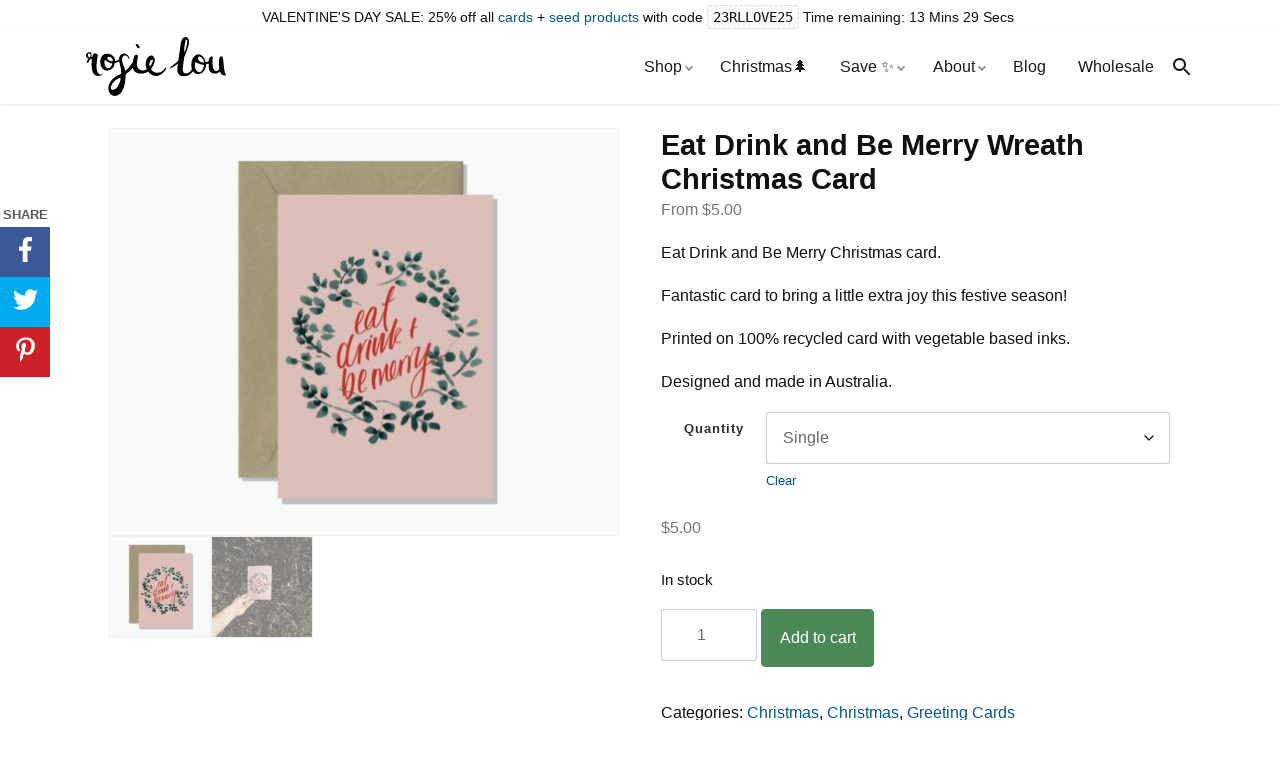

--- FILE ---
content_type: text/html; charset=UTF-8
request_url: https://rosielou.com.au/product/eat-drink-and-be-merry-christmas-card/?attribute_pa_quantity=single
body_size: 49903
content:
<!DOCTYPE html><html lang="en-AU"><head> <script>
var gform;gform||(document.addEventListener("gform_main_scripts_loaded",function(){gform.scriptsLoaded=!0}),document.addEventListener("gform/theme/scripts_loaded",function(){gform.themeScriptsLoaded=!0}),window.addEventListener("DOMContentLoaded",function(){gform.domLoaded=!0}),gform={domLoaded:!1,scriptsLoaded:!1,themeScriptsLoaded:!1,isFormEditor:()=>"function"==typeof InitializeEditor,callIfLoaded:function(o){return!(!gform.domLoaded||!gform.scriptsLoaded||!gform.themeScriptsLoaded&&!gform.isFormEditor()||(gform.isFormEditor()&&console.warn("The use of gform.initializeOnLoaded() is deprecated in the form editor context and will be removed in Gravity Forms 3.1."),o(),0))},initializeOnLoaded:function(o){gform.callIfLoaded(o)||(document.addEventListener("gform_main_scripts_loaded",()=>{gform.scriptsLoaded=!0,gform.callIfLoaded(o)}),document.addEventListener("gform/theme/scripts_loaded",()=>{gform.themeScriptsLoaded=!0,gform.callIfLoaded(o)}),window.addEventListener("DOMContentLoaded",()=>{gform.domLoaded=!0,gform.callIfLoaded(o)}))},hooks:{action:{},filter:{}},addAction:function(o,r,e,t){gform.addHook("action",o,r,e,t)},addFilter:function(o,r,e,t){gform.addHook("filter",o,r,e,t)},doAction:function(o){gform.doHook("action",o,arguments)},applyFilters:function(o){return gform.doHook("filter",o,arguments)},removeAction:function(o,r){gform.removeHook("action",o,r)},removeFilter:function(o,r,e){gform.removeHook("filter",o,r,e)},addHook:function(o,r,e,t,n){null==gform.hooks[o][r]&&(gform.hooks[o][r]=[]);var d=gform.hooks[o][r];null==n&&(n=r+"_"+d.length),gform.hooks[o][r].push({tag:n,callable:e,priority:t=null==t?10:t})},doHook:function(r,o,e){var t;if(e=Array.prototype.slice.call(e,1),null!=gform.hooks[r][o]&&((o=gform.hooks[r][o]).sort(function(o,r){return o.priority-r.priority}),o.forEach(function(o){"function"!=typeof(t=o.callable)&&(t=window[t]),"action"==r?t.apply(null,e):e[0]=t.apply(null,e)})),"filter"==r)return e[0]},removeHook:function(o,r,t,n){var e;null!=gform.hooks[o][r]&&(e=(e=gform.hooks[o][r]).filter(function(o,r,e){return!!(null!=n&&n!=o.tag||null!=t&&t!=o.priority)}),gform.hooks[o][r]=e)}});
</script>
<meta charset="UTF-8"><meta http-equiv="x-ua-compatible" content="ie=edge"><meta name="viewport" content="width=device-width, initial-scale=1, shrink-to-fit=no"><meta name='robots' content='index, follow, max-image-preview:large, max-snippet:-1, max-video-preview:-1' /><title>Eat Drink and Be Merry Wreath Christmas Card - Rosie Lou</title><meta name="description" content="Shop Rosie Lou&#039;s Beautiful Paper Greeting Cards, Stationery, Notebooks and Gifts. Australian Designed and Made using recycled paper." /><link rel="canonical" href="https://rosielou.com.au/product/eat-drink-and-be-merry-christmas-card/" /><meta property="og:locale" content="en_US" /><meta property="og:type" content="article" /><meta property="og:title" content="Eat Drink and Be Merry Wreath Christmas Card - Rosie Lou" /><meta property="og:description" content="Shop Rosie Lou&#039;s Beautiful Paper Greeting Cards, Stationery, Notebooks and Gifts. Australian Designed and Made using recycled paper." /><meta property="og:url" content="https://rosielou.com.au/product/eat-drink-and-be-merry-christmas-card/" /><meta property="og:site_name" content="Rosie Lou" /><meta property="article:publisher" content="https://www.facebook.com/rosieloustationery" /><meta property="article:modified_time" content="2025-11-07T00:44:14+00:00" /><meta property="og:image" content="http://rosielou.com.au/wp-content/uploads/2019/10/Eat-Drink-Wreath-Card.jpg" /><meta property="og:image:width" content="1080" /><meta property="og:image:height" content="862" /><meta property="og:image:type" content="image/jpeg" /><meta name="twitter:card" content="summary_large_image" /> <script type="application/ld+json" class="yoast-schema-graph">{"@context":"https://schema.org","@graph":[{"@type":"WebPage","@id":"https://rosielou.com.au/product/eat-drink-and-be-merry-christmas-card/","url":"https://rosielou.com.au/product/eat-drink-and-be-merry-christmas-card/","name":"Eat Drink and Be Merry Wreath Christmas Card - Rosie Lou","isPartOf":{"@id":"https://rosielou.com.au/#website"},"primaryImageOfPage":{"@id":"https://rosielou.com.au/product/eat-drink-and-be-merry-christmas-card/#primaryimage"},"image":{"@id":"https://rosielou.com.au/product/eat-drink-and-be-merry-christmas-card/#primaryimage"},"thumbnailUrl":"https://rosielou.com.au/wp-content/uploads/2019/10/Eat-Drink-Wreath-Card.jpg","datePublished":"2019-10-02T04:36:14+00:00","dateModified":"2025-11-07T00:44:14+00:00","description":"Shop Rosie Lou's Beautiful Paper Greeting Cards, Stationery, Notebooks and Gifts. Australian Designed and Made using recycled paper.","breadcrumb":{"@id":"https://rosielou.com.au/product/eat-drink-and-be-merry-christmas-card/#breadcrumb"},"inLanguage":"en-AU","potentialAction":[{"@type":"ReadAction","target":["https://rosielou.com.au/product/eat-drink-and-be-merry-christmas-card/"]}]},{"@type":"ImageObject","inLanguage":"en-AU","@id":"https://rosielou.com.au/product/eat-drink-and-be-merry-christmas-card/#primaryimage","url":"https://rosielou.com.au/wp-content/uploads/2019/10/Eat-Drink-Wreath-Card.jpg","contentUrl":"https://rosielou.com.au/wp-content/uploads/2019/10/Eat-Drink-Wreath-Card.jpg","width":1080,"height":862},{"@type":"BreadcrumbList","@id":"https://rosielou.com.au/product/eat-drink-and-be-merry-christmas-card/#breadcrumb","itemListElement":[{"@type":"ListItem","position":1,"name":"Home","item":"https://rosielou.com.au/"},{"@type":"ListItem","position":2,"name":"Shop All Rosie Lou Products","item":"https://rosielou.com.au/products/"},{"@type":"ListItem","position":3,"name":"Greeting Cards","item":"https://rosielou.com.au/product-category/gift-cards/"},{"@type":"ListItem","position":4,"name":"Eat Drink and Be Merry Wreath Christmas Card"}]},{"@type":"WebSite","@id":"https://rosielou.com.au/#website","url":"https://rosielou.com.au/","name":"Rosie Lou","description":"","publisher":{"@id":"https://rosielou.com.au/#organization"},"potentialAction":[{"@type":"SearchAction","target":{"@type":"EntryPoint","urlTemplate":"https://rosielou.com.au/?s={search_term_string}"},"query-input":{"@type":"PropertyValueSpecification","valueRequired":true,"valueName":"search_term_string"}}],"inLanguage":"en-AU"},{"@type":"Organization","@id":"https://rosielou.com.au/#organization","name":"Rosie Lou","url":"https://rosielou.com.au/","logo":{"@type":"ImageObject","inLanguage":"en-AU","@id":"https://rosielou.com.au/#/schema/logo/image/","url":"https://rosielou.com.au/wp-content/uploads/2015/04/rosie-lou-logo1.png","contentUrl":"https://rosielou.com.au/wp-content/uploads/2015/04/rosie-lou-logo1.png","width":506,"height":225,"caption":"Rosie Lou"},"image":{"@id":"https://rosielou.com.au/#/schema/logo/image/"},"sameAs":["https://www.facebook.com/rosieloustationery","https://www.instagram.com/rosielou/","https://www.pinterest.com.au/rosie_lou/","https://www.youtube.com/@rosielou"]}]}</script> <link rel='dns-prefetch' href='//www.googletagmanager.com' /><link rel="alternate" title="oEmbed (JSON)" type="application/json+oembed" href="https://rosielou.com.au/wp-json/oembed/1.0/embed?url=https%3A%2F%2Frosielou.com.au%2Fproduct%2Feat-drink-and-be-merry-christmas-card%2F" /><link rel="alternate" title="oEmbed (XML)" type="text/xml+oembed" href="https://rosielou.com.au/wp-json/oembed/1.0/embed?url=https%3A%2F%2Frosielou.com.au%2Fproduct%2Feat-drink-and-be-merry-christmas-card%2F&#038;format=xml" /><style id='wp-img-auto-sizes-contain-inline-css'>img:is([sizes=auto i],[sizes^="auto," i]){contain-intrinsic-size:3000px 1500px}
/*# sourceURL=wp-img-auto-sizes-contain-inline-css */</style><link rel='stylesheet' id='acfwf-wc-cart-block-integration-css' href='https://rosielou.com.au/wp-content/cache/autoptimize/css/autoptimize_single_9364cc26dbea582f7274cf8e7825c4cc.css?ver=1766059282' media='all' /><link rel='stylesheet' id='acfwf-wc-checkout-block-integration-css' href='https://rosielou.com.au/wp-content/cache/autoptimize/css/autoptimize_single_376c919b98a568ec2eeb63a4e3af59ad.css?ver=1766059282' media='all' /><style id='wp-block-library-inline-css'>:root{--wp-block-synced-color:#7a00df;--wp-block-synced-color--rgb:122,0,223;--wp-bound-block-color:var(--wp-block-synced-color);--wp-editor-canvas-background:#ddd;--wp-admin-theme-color:#007cba;--wp-admin-theme-color--rgb:0,124,186;--wp-admin-theme-color-darker-10:#006ba1;--wp-admin-theme-color-darker-10--rgb:0,107,160.5;--wp-admin-theme-color-darker-20:#005a87;--wp-admin-theme-color-darker-20--rgb:0,90,135;--wp-admin-border-width-focus:2px}@media (min-resolution:192dpi){:root{--wp-admin-border-width-focus:1.5px}}.wp-element-button{cursor:pointer}:root .has-very-light-gray-background-color{background-color:#eee}:root .has-very-dark-gray-background-color{background-color:#313131}:root .has-very-light-gray-color{color:#eee}:root .has-very-dark-gray-color{color:#313131}:root .has-vivid-green-cyan-to-vivid-cyan-blue-gradient-background{background:linear-gradient(135deg,#00d084,#0693e3)}:root .has-purple-crush-gradient-background{background:linear-gradient(135deg,#34e2e4,#4721fb 50%,#ab1dfe)}:root .has-hazy-dawn-gradient-background{background:linear-gradient(135deg,#faaca8,#dad0ec)}:root .has-subdued-olive-gradient-background{background:linear-gradient(135deg,#fafae1,#67a671)}:root .has-atomic-cream-gradient-background{background:linear-gradient(135deg,#fdd79a,#004a59)}:root .has-nightshade-gradient-background{background:linear-gradient(135deg,#330968,#31cdcf)}:root .has-midnight-gradient-background{background:linear-gradient(135deg,#020381,#2874fc)}:root{--wp--preset--font-size--normal:16px;--wp--preset--font-size--huge:42px}.has-regular-font-size{font-size:1em}.has-larger-font-size{font-size:2.625em}.has-normal-font-size{font-size:var(--wp--preset--font-size--normal)}.has-huge-font-size{font-size:var(--wp--preset--font-size--huge)}.has-text-align-center{text-align:center}.has-text-align-left{text-align:left}.has-text-align-right{text-align:right}.has-fit-text{white-space:nowrap!important}#end-resizable-editor-section{display:none}.aligncenter{clear:both}.items-justified-left{justify-content:flex-start}.items-justified-center{justify-content:center}.items-justified-right{justify-content:flex-end}.items-justified-space-between{justify-content:space-between}.screen-reader-text{border:0;clip-path:inset(50%);height:1px;margin:-1px;overflow:hidden;padding:0;position:absolute;width:1px;word-wrap:normal!important}.screen-reader-text:focus{background-color:#ddd;clip-path:none;color:#444;display:block;font-size:1em;height:auto;left:5px;line-height:normal;padding:15px 23px 14px;text-decoration:none;top:5px;width:auto;z-index:100000}html :where(.has-border-color){border-style:solid}html :where([style*=border-top-color]){border-top-style:solid}html :where([style*=border-right-color]){border-right-style:solid}html :where([style*=border-bottom-color]){border-bottom-style:solid}html :where([style*=border-left-color]){border-left-style:solid}html :where([style*=border-width]){border-style:solid}html :where([style*=border-top-width]){border-top-style:solid}html :where([style*=border-right-width]){border-right-style:solid}html :where([style*=border-bottom-width]){border-bottom-style:solid}html :where([style*=border-left-width]){border-left-style:solid}html :where(img[class*=wp-image-]){height:auto;max-width:100%}:where(figure){margin:0 0 1em}html :where(.is-position-sticky){--wp-admin--admin-bar--position-offset:var(--wp-admin--admin-bar--height,0px)}@media screen and (max-width:600px){html :where(.is-position-sticky){--wp-admin--admin-bar--position-offset:0px}}

/*# sourceURL=wp-block-library-inline-css */</style><style id='global-styles-inline-css'>:root{--wp--preset--aspect-ratio--square: 1;--wp--preset--aspect-ratio--4-3: 4/3;--wp--preset--aspect-ratio--3-4: 3/4;--wp--preset--aspect-ratio--3-2: 3/2;--wp--preset--aspect-ratio--2-3: 2/3;--wp--preset--aspect-ratio--16-9: 16/9;--wp--preset--aspect-ratio--9-16: 9/16;--wp--preset--gradient--vivid-cyan-blue-to-vivid-purple: linear-gradient(135deg,rgb(6,147,227) 0%,rgb(155,81,224) 100%);--wp--preset--gradient--light-green-cyan-to-vivid-green-cyan: linear-gradient(135deg,rgb(122,220,180) 0%,rgb(0,208,130) 100%);--wp--preset--gradient--luminous-vivid-amber-to-luminous-vivid-orange: linear-gradient(135deg,rgb(252,185,0) 0%,rgb(255,105,0) 100%);--wp--preset--gradient--luminous-vivid-orange-to-vivid-red: linear-gradient(135deg,rgb(255,105,0) 0%,rgb(207,46,46) 100%);--wp--preset--gradient--very-light-gray-to-cyan-bluish-gray: linear-gradient(135deg,rgb(238,238,238) 0%,rgb(169,184,195) 100%);--wp--preset--gradient--cool-to-warm-spectrum: linear-gradient(135deg,rgb(74,234,220) 0%,rgb(151,120,209) 20%,rgb(207,42,186) 40%,rgb(238,44,130) 60%,rgb(251,105,98) 80%,rgb(254,248,76) 100%);--wp--preset--gradient--blush-light-purple: linear-gradient(135deg,rgb(255,206,236) 0%,rgb(152,150,240) 100%);--wp--preset--gradient--blush-bordeaux: linear-gradient(135deg,rgb(254,205,165) 0%,rgb(254,45,45) 50%,rgb(107,0,62) 100%);--wp--preset--gradient--luminous-dusk: linear-gradient(135deg,rgb(255,203,112) 0%,rgb(199,81,192) 50%,rgb(65,88,208) 100%);--wp--preset--gradient--pale-ocean: linear-gradient(135deg,rgb(255,245,203) 0%,rgb(182,227,212) 50%,rgb(51,167,181) 100%);--wp--preset--gradient--electric-grass: linear-gradient(135deg,rgb(202,248,128) 0%,rgb(113,206,126) 100%);--wp--preset--gradient--midnight: linear-gradient(135deg,rgb(2,3,129) 0%,rgb(40,116,252) 100%);--wp--preset--font-size--small: 13px;--wp--preset--font-size--medium: 20px;--wp--preset--font-size--large: 36px;--wp--preset--font-size--x-large: 42px;--wp--preset--spacing--20: 0.44rem;--wp--preset--spacing--30: 0.67rem;--wp--preset--spacing--40: 1rem;--wp--preset--spacing--50: 1.5rem;--wp--preset--spacing--60: 2.25rem;--wp--preset--spacing--70: 3.38rem;--wp--preset--spacing--80: 5.06rem;--wp--preset--shadow--natural: 6px 6px 9px rgba(0, 0, 0, 0.2);--wp--preset--shadow--deep: 12px 12px 50px rgba(0, 0, 0, 0.4);--wp--preset--shadow--sharp: 6px 6px 0px rgba(0, 0, 0, 0.2);--wp--preset--shadow--outlined: 6px 6px 0px -3px rgb(255, 255, 255), 6px 6px rgb(0, 0, 0);--wp--preset--shadow--crisp: 6px 6px 0px rgb(0, 0, 0);}:where(.is-layout-flex){gap: 0.5em;}:where(.is-layout-grid){gap: 0.5em;}body .is-layout-flex{display: flex;}.is-layout-flex{flex-wrap: wrap;align-items: center;}.is-layout-flex > :is(*, div){margin: 0;}body .is-layout-grid{display: grid;}.is-layout-grid > :is(*, div){margin: 0;}:where(.wp-block-columns.is-layout-flex){gap: 2em;}:where(.wp-block-columns.is-layout-grid){gap: 2em;}:where(.wp-block-post-template.is-layout-flex){gap: 1.25em;}:where(.wp-block-post-template.is-layout-grid){gap: 1.25em;}.has-vivid-cyan-blue-to-vivid-purple-gradient-background{background: var(--wp--preset--gradient--vivid-cyan-blue-to-vivid-purple) !important;}.has-light-green-cyan-to-vivid-green-cyan-gradient-background{background: var(--wp--preset--gradient--light-green-cyan-to-vivid-green-cyan) !important;}.has-luminous-vivid-amber-to-luminous-vivid-orange-gradient-background{background: var(--wp--preset--gradient--luminous-vivid-amber-to-luminous-vivid-orange) !important;}.has-luminous-vivid-orange-to-vivid-red-gradient-background{background: var(--wp--preset--gradient--luminous-vivid-orange-to-vivid-red) !important;}.has-very-light-gray-to-cyan-bluish-gray-gradient-background{background: var(--wp--preset--gradient--very-light-gray-to-cyan-bluish-gray) !important;}.has-cool-to-warm-spectrum-gradient-background{background: var(--wp--preset--gradient--cool-to-warm-spectrum) !important;}.has-blush-light-purple-gradient-background{background: var(--wp--preset--gradient--blush-light-purple) !important;}.has-blush-bordeaux-gradient-background{background: var(--wp--preset--gradient--blush-bordeaux) !important;}.has-luminous-dusk-gradient-background{background: var(--wp--preset--gradient--luminous-dusk) !important;}.has-pale-ocean-gradient-background{background: var(--wp--preset--gradient--pale-ocean) !important;}.has-electric-grass-gradient-background{background: var(--wp--preset--gradient--electric-grass) !important;}.has-midnight-gradient-background{background: var(--wp--preset--gradient--midnight) !important;}.has-small-font-size{font-size: var(--wp--preset--font-size--small) !important;}.has-medium-font-size{font-size: var(--wp--preset--font-size--medium) !important;}.has-large-font-size{font-size: var(--wp--preset--font-size--large) !important;}.has-x-large-font-size{font-size: var(--wp--preset--font-size--x-large) !important;}
/*# sourceURL=global-styles-inline-css */</style><style id='classic-theme-styles-inline-css'>/*! This file is auto-generated */
.wp-block-button__link{color:#fff;background-color:#32373c;border-radius:9999px;box-shadow:none;text-decoration:none;padding:calc(.667em + 2px) calc(1.333em + 2px);font-size:1.125em}.wp-block-file__button{background:#32373c;color:#fff;text-decoration:none}
/*# sourceURL=/wp-includes/css/classic-themes.min.css */</style><link rel='stylesheet' id='points-and-rewards-for-woocommerce-css' href='https://rosielou.com.au/wp-content/plugins/points-and-rewards-for-woocommerce/public/css/points-rewards-for-woocommerce-public.min.css?ver=2.9.5' media='all' /><link rel='stylesheet' id='wwpp_single_product_page_css-css' href='https://rosielou.com.au/wp-content/cache/autoptimize/css/autoptimize_single_4b375a4a4c821c5b29f290779d6d6d25.css?ver=1.27.1' media='all' /><link rel='stylesheet' id='photoswipe-css' href='https://rosielou.com.au/wp-content/plugins/woocommerce/assets/css/photoswipe/photoswipe.min.css?ver=10.4.3' media='all' /><link rel='stylesheet' id='photoswipe-default-skin-css' href='https://rosielou.com.au/wp-content/plugins/woocommerce/assets/css/photoswipe/default-skin/default-skin.min.css?ver=10.4.3' media='all' /><link rel='stylesheet' id='woocommerce-layout-css' href='https://rosielou.com.au/wp-content/cache/autoptimize/css/autoptimize_single_e98f5279cacaef826050eb2595082e77.css?ver=10.4.3' media='all' /><link rel='stylesheet' id='woocommerce-smallscreen-css' href='https://rosielou.com.au/wp-content/cache/autoptimize/css/autoptimize_single_59d266c0ea580aae1113acb3761f7ad5.css?ver=10.4.3' media='only screen and (max-width: 768px)' /><link rel='stylesheet' id='woocommerce-general-css' href='https://rosielou.com.au/wp-content/cache/autoptimize/css/autoptimize_single_0a5cfa15a1c3bce6319a071a84e71e83.css?ver=10.4.3' media='all' /><style id='woocommerce-inline-inline-css'>.woocommerce form .form-row .required { visibility: visible; }
/*# sourceURL=woocommerce-inline-inline-css */</style><link rel='stylesheet' id='wc-mnm-frontend-css' href='https://rosielou.com.au/wp-content/plugins/woocommerce-mix-and-match-products/assets/css/frontend/mnm-frontend.min.css?ver=2.6.1' media='all' /><link rel='stylesheet' id='dashicons-css' href='https://rosielou.com.au/wp-includes/css/dashicons.min.css?ver=6.9' media='all' /><link rel='stylesheet' id='woocommerce-addons-css-css' href='https://rosielou.com.au/wp-content/cache/autoptimize/css/autoptimize_single_66b8d19e4b8c89ba85f5af72d08c2671.css?ver=7.9.0' media='all' /><link rel='stylesheet' id='base-css' href='https://rosielou.com.au/wp-content/cache/autoptimize/css/autoptimize_single_b83c87741bc946ea9e36583c68adb18e.css?ver=1.0.8' media='all' /><link rel='stylesheet' id='magnificpopup-css' href='https://rosielou.com.au/wp-content/cache/autoptimize/css/autoptimize_single_30b593b71d7672658f89bfea0ab360c9.css?ver=1.0.8' media='all' /><link rel='stylesheet' id='wc-mnm-checkout-blocks-css' href='https://rosielou.com.au/wp-content/cache/autoptimize/css/autoptimize_single_31fcc27a40ddf937242691604b4904bb.css?ver=2.6.1' media='all' /><link rel='stylesheet' id='wc_stripe_express_checkout_style-css' href='https://rosielou.com.au/wp-content/cache/autoptimize/css/autoptimize_single_09e7f42b71c205c0cba8abe9e95176bd.css?ver=f49792bd42ded7e3e1cb' media='all' /><link rel='stylesheet' id='trisense-hellobar-css' href='https://rosielou.com.au/wp-content/cache/autoptimize/css/autoptimize_single_5da310bff0b6e1d5cc01c6a666dd6beb.css?ver=1.2.1' media='all' /> <script type="text/template" id="tmpl-variation-template"><div class="woocommerce-variation-description">{{{ data.variation.variation_description }}}</div>
	<div class="woocommerce-variation-price">{{{ data.variation.price_html }}}</div>
	<div class="woocommerce-variation-availability">{{{ data.variation.availability_html }}}</div></script> <script type="text/template" id="tmpl-unavailable-variation-template"><p role="alert">Sorry, this product is unavailable. Please choose a different combination.</p></script> <script id="woocommerce-google-analytics-integration-gtag-js-after">/* Google Analytics for WooCommerce (gtag.js) */
					window.dataLayer = window.dataLayer || [];
					function gtag(){dataLayer.push(arguments);}
					// Set up default consent state.
					for ( const mode of [{"analytics_storage":"denied","ad_storage":"denied","ad_user_data":"denied","ad_personalization":"denied","region":["AT","BE","BG","HR","CY","CZ","DK","EE","FI","FR","DE","GR","HU","IS","IE","IT","LV","LI","LT","LU","MT","NL","NO","PL","PT","RO","SK","SI","ES","SE","GB","CH"]}] || [] ) {
						gtag( "consent", "default", { "wait_for_update": 500, ...mode } );
					}
					gtag("js", new Date());
					gtag("set", "developer_id.dOGY3NW", true);
					gtag("config", "G-0JGQSB8VER", {"track_404":true,"allow_google_signals":true,"logged_in":false,"linker":{"domains":[],"allow_incoming":false},"custom_map":{"dimension1":"logged_in"}});
//# sourceURL=woocommerce-google-analytics-integration-gtag-js-after</script> <script src="https://rosielou.com.au/wp-includes/js/jquery/jquery.min.js?ver=3.7.1" id="jquery-core-js"></script> <script src="https://rosielou.com.au/wp-includes/js/jquery/jquery-migrate.min.js?ver=3.4.1" id="jquery-migrate-js"></script> <script src="https://rosielou.com.au/wp-includes/js/underscore.min.js?ver=1.13.7" id="underscore-js"></script> <script id="wp-util-js-extra">var _wpUtilSettings = {"ajax":{"url":"/wp-admin/admin-ajax.php"}};
//# sourceURL=wp-util-js-extra</script> <script src="https://rosielou.com.au/wp-includes/js/wp-util.min.js?ver=6.9" id="wp-util-js"></script> <script src="https://rosielou.com.au/wp-content/plugins/woocommerce/assets/js/jquery-blockui/jquery.blockUI.min.js?ver=2.7.0-wc.10.4.3" id="wc-jquery-blockui-js" data-wp-strategy="defer"></script> <script src="https://rosielou.com.au/wp-includes/js/clipboard.min.js?ver=2.0.11" id="clipboard-js"></script> <script id="points-and-rewards-for-woocommerce-js-extra">var wps_wpr = {"ajaxurl":"https://rosielou.com.au/wp-admin/admin-ajax.php","message":"Please enter a valid points","empty_notice":"Please enter some points !!","minimum_points":"500","confirmation_msg":"Do you really want to upgrade your user level as this process will deduct the required points from your account?","minimum_points_text":"The minimum Points Require To Convert Points To Coupon is  500","wps_wpr_custom_notice":"The number of Point you had entered will get deducted from your Account ","wps_wpr_nonce":"515e25e9f8","not_allowed":"Please enter some valid points!","not_suffient":"You do not have a sufficient amount of points","above_order_limit":"Entered points do not apply to this order.","points_empty":"Please enter points.","checkout_page":"","wps_user_current_points":"0","is_restrict_message_enable":"","is_restrict_status_set":"","wps_restrict_rewards_msg":"You will not get any Reward Points","wps_wpr_game_setting":[],"wps_wpr_select_spin_stop":[],"wps_is_user_login":"","get_min_redeem_req":"1","is_cart_redeem_sett_enable":"0","is_checkout_redeem_enable":"1","points_coupon_name":"Cart Discount","wps_points_name":"Points","points_message_require":"You require : ","points_more_to_redeem":" points more to get redeem","wps_add_a_points":"Add a points","wps_apply_points":"Apply Points"};
//# sourceURL=points-and-rewards-for-woocommerce-js-extra</script> <script src="https://rosielou.com.au/wp-content/plugins/points-and-rewards-for-woocommerce/public/js/points-rewards-for-woocommerce-public.min.js?ver=2.9.5" id="points-and-rewards-for-woocommerce-js"></script> <script id="wc-add-to-cart-js-extra">var wc_add_to_cart_params = {"ajax_url":"/wp-admin/admin-ajax.php","wc_ajax_url":"/?wc-ajax=%%endpoint%%","i18n_view_cart":"View cart","cart_url":"https://rosielou.com.au/cart/","is_cart":"","cart_redirect_after_add":"no"};
//# sourceURL=wc-add-to-cart-js-extra</script> <script src="https://rosielou.com.au/wp-content/plugins/woocommerce/assets/js/frontend/add-to-cart.min.js?ver=10.4.3" id="wc-add-to-cart-js" defer data-wp-strategy="defer"></script> <script src="https://rosielou.com.au/wp-content/plugins/woocommerce/assets/js/flexslider/jquery.flexslider.min.js?ver=2.7.2-wc.10.4.3" id="wc-flexslider-js" defer data-wp-strategy="defer"></script> <script src="https://rosielou.com.au/wp-content/plugins/woocommerce/assets/js/photoswipe/photoswipe.min.js?ver=4.1.1-wc.10.4.3" id="wc-photoswipe-js" defer data-wp-strategy="defer"></script> <script src="https://rosielou.com.au/wp-content/plugins/woocommerce/assets/js/photoswipe/photoswipe-ui-default.min.js?ver=4.1.1-wc.10.4.3" id="wc-photoswipe-ui-default-js" defer data-wp-strategy="defer"></script> <script id="wc-single-product-js-extra">var wc_single_product_params = {"i18n_required_rating_text":"Please select a rating","i18n_rating_options":["1 of 5 stars","2 of 5 stars","3 of 5 stars","4 of 5 stars","5 of 5 stars"],"i18n_product_gallery_trigger_text":"View full-screen image gallery","review_rating_required":"yes","flexslider":{"rtl":false,"animation":"slide","smoothHeight":true,"directionNav":false,"controlNav":"thumbnails","slideshow":false,"animationSpeed":500,"animationLoop":false,"allowOneSlide":false},"zoom_enabled":"","zoom_options":[],"photoswipe_enabled":"1","photoswipe_options":{"shareEl":false,"closeOnScroll":false,"history":false,"hideAnimationDuration":0,"showAnimationDuration":0},"flexslider_enabled":"1"};
//# sourceURL=wc-single-product-js-extra</script> <script src="https://rosielou.com.au/wp-content/plugins/woocommerce/assets/js/frontend/single-product.min.js?ver=10.4.3" id="wc-single-product-js" defer data-wp-strategy="defer"></script> <script src="https://rosielou.com.au/wp-content/plugins/woocommerce/assets/js/js-cookie/js.cookie.min.js?ver=2.1.4-wc.10.4.3" id="wc-js-cookie-js" defer data-wp-strategy="defer"></script> <script id="woocommerce-js-extra">var woocommerce_params = {"ajax_url":"/wp-admin/admin-ajax.php","wc_ajax_url":"/?wc-ajax=%%endpoint%%","i18n_password_show":"Show password","i18n_password_hide":"Hide password"};
//# sourceURL=woocommerce-js-extra</script> <script src="https://rosielou.com.au/wp-content/plugins/woocommerce/assets/js/frontend/woocommerce.min.js?ver=10.4.3" id="woocommerce-js" defer data-wp-strategy="defer"></script> <script src="https://rosielou.com.au/wp-content/plugins/woocommerce/assets/js/dompurify/purify.min.js?ver=10.4.3" id="wc-dompurify-js" defer data-wp-strategy="defer"></script> <script src="https://rosielou.com.au/wp-content/plugins/woocommerce/assets/js/jquery-tiptip/jquery.tipTip.min.js?ver=10.4.3" id="wc-jquery-tiptip-js" defer data-wp-strategy="defer"></script> <script id="WCPAY_ASSETS-js-extra">var wcpayAssets = {"url":"https://rosielou.com.au/wp-content/plugins/woocommerce-payments/dist/"};
//# sourceURL=WCPAY_ASSETS-js-extra</script> <meta name="generator" content="Advanced Coupons for WooCommerce Free v4.7.1" /><meta name="generator" content="performance-lab 4.0.1; plugins: speculation-rules, webp-uploads"><meta name="generator" content="webp-uploads 2.6.1"><meta name="wwp" content="yes" /><meta name="google-site-verification" content="8zKE-xWBbmm4FkPA6BDI2XqRXZex3dkeS2KW8_4zZ_Q" /><meta name="generator" content="speculation-rules 1.6.0"> <noscript><style>.woocommerce-product-gallery{ opacity: 1 !important; }</style></noscript><style type="text/css">.no-js .native-lazyload-js-fallback {
	display: none;
}</style><link rel="modulepreload" href="https://rosielou.com.au/wp-content/plugins/advanced-coupons-for-woocommerce-free/dist/common/NoticesPlugin.12346420.js"  /><link rel="modulepreload" href="https://rosielou.com.au/wp-content/plugins/advanced-coupons-for-woocommerce-free/dist/common/sanitize.7727159a.js"  /><link rel="modulepreload" href="https://rosielou.com.au/wp-content/plugins/advanced-coupons-for-woocommerce-free/dist/common/NoticesPlugin.12346420.js"  /><link rel="modulepreload" href="https://rosielou.com.au/wp-content/plugins/advanced-coupons-for-woocommerce-free/dist/common/sanitize.7727159a.js"  /><link rel="icon" href="https://rosielou.com.au/wp-content/uploads/2017/09/rosielou-site-icon-100x100.png" sizes="32x32" /><link rel="icon" href="https://rosielou.com.au/wp-content/uploads/2017/09/rosielou-site-icon.png" sizes="192x192" /><link rel="apple-touch-icon" href="https://rosielou.com.au/wp-content/uploads/2017/09/rosielou-site-icon.png" /><meta name="msapplication-TileImage" content="https://rosielou.com.au/wp-content/uploads/2017/09/rosielou-site-icon.png" />  <script>!function(f,b,e,v,n,t,s){if(f.fbq)return;n=f.fbq=function(){n.callMethod?n.callMethod.apply(n,arguments):n.queue.push(arguments)};if(!f._fbq)f._fbq=n;n.push=n;n.loaded=!0;n.version='2.0';n.queue=[];t=b.createElement(e);t.async=!0;t.src=v;s=b.getElementsByTagName(e)[0];s.parentNode.insertBefore(t,s)}(window, document,'script','https://connect.facebook.net/en_US/fbevents.js');fbq('init','678996286273986');fbq('track','PageView');fbq('track','ViewContent');fbq('track','AddToCart');fbq('track','InitiateCheckout');fbq('track','CompleteRegistration');fbq('track','Contact');fbq('track','Purchase');</script> <noscript><img height="1" width="1" style="display:none" src="https://www.facebook.com/tr?id=678996286273986&ev=PageView&noscript=1"/></noscript><link rel='stylesheet' id='wc-stripe-blocks-checkout-style-css' href='https://rosielou.com.au/wp-content/cache/autoptimize/css/autoptimize_single_8603fd0f67260e4e152c0dcb8f719109.css?ver=5149cca93b0373758856' media='all' /><link rel='stylesheet' id='wc-blocks-style-css' href='https://rosielou.com.au/wp-content/cache/autoptimize/css/autoptimize_single_e2d671c403c7e2bd09b3b298c748d0db.css?ver=wc-10.4.3' media='all' /><link rel='stylesheet' id='wc-stripe-upe-classic-css' href='https://rosielou.com.au/wp-content/cache/autoptimize/css/autoptimize_single_29b36b02e1e619cffe2c0e8a3d3b73d5.css?ver=10.3.1' media='all' /><link rel='stylesheet' id='stripelink_styles-css' href='https://rosielou.com.au/wp-content/cache/autoptimize/css/autoptimize_single_90e37bc52586fd4510bc2419e6df60dc.css?ver=10.3.1' media='all' /></head><body class="wp-singular product-template-default single single-product postid-3947 wp-embed-responsive wp-theme-rosielou bg-white theme-rosielou woocommerce woocommerce-page woocommerce-no-js header-fixed  woocommerce-active columns-3"><div id="page" class="site"> <a class="skip-link sr-only js-scroll" href="#content">Skip to content</a><div id="tri-hellobar" class="text-center text-sm-center bg-white"> VALENTINE'S DAY SALE: 25% off all <a href="https://rosielou.com.au/product-category/gift-cards/">cards</a> + <a href="https://rosielou.com.au/product-category/gifts-seeds/">seed products</a> with code <code>23RLLOVE25</code> Time remaining:<span id="h-count">13 Mins 32 Secs</span></div><header id="tri-header" class="pt-1 pb-1 pt-sm-1 pb-sm-1 bg-white"><div class="container"><div id="tri-navbar" class="row middle between no-gutters"><div id="logo" class="c-auto mt-1 mb-1 mt-sm-1 mb-sm-1"><a href="https://rosielou.com.au/"><img src="https://rosielou.com.au/wp-content/themes/rosielou/assets/img/rosie-lou-logo.svg" id="logo-img" alt="Rosie Lou" itemprop="logo" width="140" height="59"></a></div><nav id="tri-menu" class="c-md-auto"><ul id="menu-main-menu-cc-2024" class="menu"><li id="menu-item-12666" class="menu-item menu-item-type-post_type menu-item-object-page menu-item-has-children current_page_parent menu-item-12666"><a href="https://rosielou.com.au/products/">Shop</a><ul class="sub-menu"><li id="menu-item-11582" class="menu-item menu-item-type-custom menu-item-object-custom menu-item-has-children menu-item-11582"><a href="#">Celebrations + Commemorations</a><ul class="sub-menu"><li id="menu-item-11583" class="nav-footer menu-item menu-item-type-taxonomy menu-item-object-product_cat current-product-ancestor current-menu-parent current-product-parent menu-item-11583"><a href="https://rosielou.com.au/product-category/gift-cards/">Greeting Cards</a></li><li id="menu-item-11584" class="nav-footer menu-item menu-item-type-taxonomy menu-item-object-product_cat menu-item-11584"><a href="https://rosielou.com.au/product-category/gift-tags/">Gift Tags</a></li><li id="menu-item-11585" class="nav-footer menu-item menu-item-type-taxonomy menu-item-object-product_cat menu-item-11585"><a href="https://rosielou.com.au/product-category/wrapping-paper/">Wrapping Paper</a></li><li id="menu-item-12188" class="menu-item menu-item-type-post_type menu-item-object-product menu-item-12188"><a href="https://rosielou.com.au/product/memorial-candle-stand/">Memorial Candle and Stand</a></li></ul></li><li id="menu-item-11586" class="menu-item menu-item-type-custom menu-item-object-custom menu-item-has-children menu-item-11586"><a href="#">Home Decor</a><ul class="sub-menu"><li id="menu-item-12893" class="menu-item menu-item-type-taxonomy menu-item-object-product_cat menu-item-12893"><a href="https://rosielou.com.au/product-category/magnets/">Magnets</a></li><li id="menu-item-12058" class="menu-item menu-item-type-taxonomy menu-item-object-product_cat menu-item-12058"><a href="https://rosielou.com.au/product-category/home-decor/tableware/">Tableware</a></li><li id="menu-item-11588" class="menu-item menu-item-type-taxonomy menu-item-object-product_cat menu-item-11588"><a href="https://rosielou.com.au/product-category/home-decor/tea-towel/">Tea Towels</a></li><li id="menu-item-11589" class="menu-item menu-item-type-taxonomy menu-item-object-product_cat menu-item-11589"><a href="https://rosielou.com.au/product-category/print/">Prints</a></li><li id="menu-item-11590" class="menu-item menu-item-type-taxonomy menu-item-object-product_cat menu-item-11590"><a href="https://rosielou.com.au/product-category/home-decor/fabric/">Fabric</a></li><li id="menu-item-11614" class="menu-item menu-item-type-taxonomy menu-item-object-product_cat menu-item-11614"><a href="https://rosielou.com.au/product-category/home-decor/cushions/">Cushions</a></li><li id="menu-item-11623" class="menu-item menu-item-type-taxonomy menu-item-object-product_cat menu-item-11623"><a href="https://rosielou.com.au/product-category/home-decor/placemats/">Placemats</a></li></ul></li><li id="menu-item-11591" class="menu-item menu-item-type-custom menu-item-object-custom menu-item-has-children menu-item-11591"><a href="#">Garden 🌱</a><ul class="sub-menu"><li id="menu-item-11602" class="menu-item menu-item-type-taxonomy menu-item-object-product_cat menu-item-11602"><a href="https://rosielou.com.au/product-category/gifts-seeds/gift-pack-of-seeds/">Single Seed Packs</a></li><li id="menu-item-11603" class="menu-item menu-item-type-taxonomy menu-item-object-product_cat menu-item-11603"><a href="https://rosielou.com.au/product-category/gifts-seeds/multi-seed-packs/">Multi Seed Packs</a></li><li id="menu-item-11604" class="menu-item menu-item-type-taxonomy menu-item-object-product_cat menu-item-11604"><a href="https://rosielou.com.au/product-category/gifts-seeds/round-seed-gift-tags/">Seed Gift Tags</a></li><li id="menu-item-11593" class="menu-item menu-item-type-taxonomy menu-item-object-product_cat menu-item-11593"><a href="https://rosielou.com.au/product-category/gifts-seeds/garden-trowels/">Garden Trowels</a></li><li id="menu-item-11592" class="menu-item menu-item-type-taxonomy menu-item-object-product_cat menu-item-11592"><a href="https://rosielou.com.au/product-category/gifts-seeds/garden-stakes/">Garden Stakes</a></li><li id="menu-item-12216" class="menu-item menu-item-type-taxonomy menu-item-object-product_cat menu-item-12216"><a href="https://rosielou.com.au/product-category/gifts-seeds/pots-vases/">Pots &amp; Vases</a></li></ul></li><li id="menu-item-11594" class="menu-item menu-item-type-custom menu-item-object-custom menu-item-has-children menu-item-11594"><a href="#">Stationery</a><ul class="sub-menu"><li id="menu-item-11595" class="menu-item menu-item-type-taxonomy menu-item-object-product_cat menu-item-11595"><a href="https://rosielou.com.au/product-category/writing-sets/">Writing Sets</a></li><li id="menu-item-11596" class="menu-item menu-item-type-taxonomy menu-item-object-product_cat menu-item-11596"><a href="https://rosielou.com.au/product-category/notebooks/">Journals | Notebooks | Notepads</a></li><li id="menu-item-13046" class="menu-item menu-item-type-taxonomy menu-item-object-product_cat menu-item-13046"><a href="https://rosielou.com.au/product-category/home-decor/fabric/pouches/">Pouches</a></li><li id="menu-item-11611" class="menu-item menu-item-type-taxonomy menu-item-object-product_cat menu-item-11611"><a href="https://rosielou.com.au/product-category/washi-tape/">Washi Tape</a></li></ul></li></ul></li><li id="menu-item-13073" class="menu-item menu-item-type-taxonomy menu-item-object-product_cat current-product-ancestor current-menu-parent current-product-parent menu-item-13073"><a href="https://rosielou.com.au/product-category/christmas-all/">Christmas🌲</a></li><li id="menu-item-11601" class="menu-item menu-item-type-post_type menu-item-object-page menu-item-has-children menu-item-11601"><a href="https://rosielou.com.au/sale/">Save ✨</a><ul class="sub-menu"><li id="menu-item-12398" class="menu-item menu-item-type-custom menu-item-object-custom menu-item-12398"><a href="https://rosielou.com.au/sale/">ALL SALE</a></li><li id="menu-item-12401" class="menu-item menu-item-type-taxonomy menu-item-object-product_cat menu-item-12401"><a href="https://rosielou.com.au/product-category/mix-match/">Mix + Match Bundles</a></li><li id="menu-item-12540" class="menu-item menu-item-type-taxonomy menu-item-object-product_cat menu-item-12540"><a href="https://rosielou.com.au/product-category/instant-downloads/">Instant Downloads</a></li><li id="menu-item-12539" class="menu-item menu-item-type-custom menu-item-object-custom menu-item-12539"><a href="https://rosielou.com.au/product-category/free-downloads/">Free Downloads</a></li></ul></li><li id="menu-item-11605" class="menu-item menu-item-type-custom menu-item-object-custom menu-item-has-children menu-item-11605"><a href="#">About</a><ul class="sub-menu"><li id="menu-item-12522" class="menu-item menu-item-type-custom menu-item-object-custom menu-item-12522"><a href="https://rosielou.com.au/seeds/">Planting info 🌱</a></li><li id="menu-item-11607" class="menu-item menu-item-type-post_type menu-item-object-page menu-item-11607"><a href="https://rosielou.com.au/about/">Rosie Lou Story</a></li><li id="menu-item-11606" class="menu-item menu-item-type-post_type menu-item-object-page menu-item-11606"><a href="https://rosielou.com.au/about/environment/">Environmental Impact</a></li><li id="menu-item-11608" class="menu-item menu-item-type-post_type menu-item-object-page menu-item-11608"><a href="https://rosielou.com.au/charity-work/">Charity Work</a></li><li id="menu-item-11600" class="menu-item menu-item-type-post_type menu-item-object-page menu-item-11600"><a href="https://rosielou.com.au/blog/">Blog</a></li><li id="menu-item-11609" class="menu-item menu-item-type-post_type menu-item-object-page menu-item-11609"><a href="https://rosielou.com.au/contact/">Contact</a></li></ul></li><li id="menu-item-12629" class="menu-item menu-item-type-custom menu-item-object-custom menu-item-12629"><a href="https://rosielou.com.au/blog/">Blog</a></li><li id="menu-item-11599" class="menu-item menu-item-type-post_type menu-item-object-page menu-item-11599"><a href="https://rosielou.com.au/wholesale/">Wholesale</a></li><li id="menu-item-12922" class="d-md-none menu-item menu-item-type-post_type menu-item-object-page menu-item-12922"><a href="https://rosielou.com.au/cart/">Cart</a></li><li id="menu-item-12923" class="d-md-none menu-item menu-item-type-post_type menu-item-object-page menu-item-12923"><a href="https://rosielou.com.au/checkout/">Checkout</a></li><li class="menu-item menu-item-search d-sm-none"> <a id="menu-search" href="#menu-search-form" title="Search"> <svg class="menu-search-icon d-block" xmlns="http://www.w3.org/2000/svg" viewBox="0 0 24 24" width="24"><path d="M15.5 14h-.79l-.28-.27C15.41 12.59 16 11.11 16 9.5 16 5.91 13.09 3 9.5 3S3 5.91 3 9.5 5.91 16 9.5 16c1.61 0 3.09-.59 4.23-1.57l.27.28v.79l5 4.99L20.49 19l-4.99-5zm-6 0C7.01 14 5 11.99 5 9.5S7.01 5 9.5 5 14 7.01 14 9.5 11.99 14 9.5 14z"></path></svg> <span class="sr-only">Search</span> </a><div id="menu-search-form" class="d-none"><form role="search" method="get" class="search-form" action="https://rosielou.com.au/"> <label> <span class="screen-reader-text">Search for:</span> <input type="search" class="search-field" placeholder="Search &hellip;" value="" name="s" /> </label> <input type="submit" class="search-submit" value="Search" /></form></div></li></ul></nav><div id="nav-btns" style="display:flex" class="middle d-md-none"> <a href="/cart/" class="mr-sm-4 p-sm-2 relative"> <svg xmlns="http://www.w3.org/2000/svg" viewBox="0 0 24 24" width="24"><path d="M7 18c-1.1 0-1.99.9-1.99 2S5.9 22 7 22s2-.9 2-2-.9-2-2-2zM1 2v2h2l3.6 7.59-1.35 2.45c-.16.28-.25.61-.25.96 0 1.1.9 2 2 2h12v-2H7.42c-.14 0-.25-.11-.25-.25l.03-.12.9-1.63h7.45c.75 0 1.41-.41 1.75-1.03l3.58-6.49c.08-.14.12-.31.12-.48 0-.55-.45-1-1-1H5.21l-.94-2H1zm16 16c-1.1 0-1.99.9-1.99 2s.89 2 1.99 2 2-.9 2-2-.9-2-2-2z"/></svg><small class="wct_count absolute rounded w-24 has-text-align-center">0</small><span class="screen-reader-text">Cart</span></a> <button type="button" id="mobile-menu-toggle" class="nav-btn">Menu</button></div></div></div></header><div id="content" class="site-content"><div id="primary" class="container content-area mt-4"><div class="row"><main id="main" class="c-12 "><div class="woocommerce-notices-wrapper"></div><div id="product-3947" class="product type-product post-3947 status-publish first instock product_cat-christmas product_cat-christmas-all product_cat-gift-cards has-post-thumbnail shipping-taxable purchasable product-type-variable has-default-attributes"><div class="woocommerce-product-gallery woocommerce-product-gallery--with-images woocommerce-product-gallery--columns-4 images" data-columns="3" style="opacity: 0; transition: opacity .25s ease-in-out;"><div class="woocommerce-product-gallery__wrapper"><div data-thumb="https://rosielou.com.au/wp-content/uploads/2019/10/Eat-Drink-Wreath-Card-100x100.jpg" data-thumb-alt="Eat Drink and Be Merry Wreath Christmas Card" data-thumb-srcset="https://rosielou.com.au/wp-content/uploads/2019/10/Eat-Drink-Wreath-Card-100x100.jpg 100w, https://rosielou.com.au/wp-content/uploads/2019/10/Eat-Drink-Wreath-Card-206x206.jpg 206w, https://rosielou.com.au/wp-content/uploads/2019/10/Eat-Drink-Wreath-Card-150x150.jpg 150w, https://rosielou.com.au/wp-content/uploads/2019/10/Eat-Drink-Wreath-Card-300x300.jpg 300w"  data-thumb-sizes="(max-width: 100px) 100vw, 100px" class="woocommerce-product-gallery__image"><a href="https://rosielou.com.au/wp-content/uploads/2019/10/Eat-Drink-Wreath-Card.jpg"><img width="510" height="407" src="https://rosielou.com.au/wp-content/plugins/native-lazyload/assets/images/placeholder.svg" class="wp-post-image native-lazyload-js-fallback" alt="Eat Drink and Be Merry Wreath Christmas Card" data-caption="" data-src="https://rosielou.com.au/wp-content/uploads/2019/10/Eat-Drink-Wreath-Card-510x407.jpg" data-large_image="https://rosielou.com.au/wp-content/uploads/2019/10/Eat-Drink-Wreath-Card.jpg" data-large_image_width="1080" data-large_image_height="862" decoding="async" fetchpriority="high" loading="lazy" data-srcset="https://rosielou.com.au/wp-content/uploads/2019/10/Eat-Drink-Wreath-Card-510x407.jpg 510w, https://rosielou.com.au/wp-content/uploads/2019/10/Eat-Drink-Wreath-Card-300x239.jpg 300w, https://rosielou.com.au/wp-content/uploads/2019/10/Eat-Drink-Wreath-Card-768x613.jpg 768w, https://rosielou.com.au/wp-content/uploads/2019/10/Eat-Drink-Wreath-Card-1024x817.jpg 1024w, https://rosielou.com.au/wp-content/uploads/2019/10/Eat-Drink-Wreath-Card-600x479.jpg 600w, https://rosielou.com.au/wp-content/uploads/2019/10/Eat-Drink-Wreath-Card.jpg 1080w" data-sizes="(max-width: 510px) 100vw, 510px" /></a></div><div data-thumb="https://rosielou.com.au/wp-content/uploads/2019/10/eat-drink-wreath-100x100.jpg" data-thumb-alt="Eat Drink and Be Merry Wreath Christmas Card - Image 2" data-thumb-srcset="https://rosielou.com.au/wp-content/uploads/2019/10/eat-drink-wreath-100x100.jpg 100w, https://rosielou.com.au/wp-content/uploads/2019/10/eat-drink-wreath-206x206.jpg 206w, https://rosielou.com.au/wp-content/uploads/2019/10/eat-drink-wreath-150x150.jpg 150w, https://rosielou.com.au/wp-content/uploads/2019/10/eat-drink-wreath-300x300.jpg 300w"  data-thumb-sizes="(max-width: 100px) 100vw, 100px" class="woocommerce-product-gallery__image"><a href="https://rosielou.com.au/wp-content/uploads/2019/10/eat-drink-wreath.jpg"><img width="510" height="383" src="https://rosielou.com.au/wp-content/plugins/native-lazyload/assets/images/placeholder.svg" class="native-lazyload-js-fallback" alt="Eat Drink and Be Merry Wreath Christmas Card - Image 2" data-caption="" data-src="https://rosielou.com.au/wp-content/uploads/2019/10/eat-drink-wreath-510x383.jpg" data-large_image="https://rosielou.com.au/wp-content/uploads/2019/10/eat-drink-wreath.jpg" data-large_image_width="1200" data-large_image_height="900" decoding="async" loading="lazy" data-srcset="https://rosielou.com.au/wp-content/uploads/2019/10/eat-drink-wreath-510x383.jpg 510w, https://rosielou.com.au/wp-content/uploads/2019/10/eat-drink-wreath-300x225.jpg 300w, https://rosielou.com.au/wp-content/uploads/2019/10/eat-drink-wreath-768x576.jpg 768w, https://rosielou.com.au/wp-content/uploads/2019/10/eat-drink-wreath-1024x768.jpg 1024w, https://rosielou.com.au/wp-content/uploads/2019/10/eat-drink-wreath-600x450.jpg 600w, https://rosielou.com.au/wp-content/uploads/2019/10/eat-drink-wreath.jpg 1200w" data-sizes="(max-width: 510px) 100vw, 510px" /></a></div></div></div><div class="summary entry-summary"><h1 class="product_title entry-title">Eat Drink and Be Merry Wreath Christmas Card</h1><p class="price">From <span class="woocommerce-Price-amount amount"><bdi><span class="woocommerce-Price-currencySymbol">&#36;</span>5.00</bdi></span></p><div class="woocommerce-product-details__short-description"><p>Eat Drink and Be Merry Christmas card.</p><p>Fantastic card to bring a little extra joy this festive season!</p><p>Printed on 100% recycled card with vegetable based inks.</p><p>Designed and made in Australia.</p></div><form class="variations_form cart" action="https://rosielou.com.au/product/eat-drink-and-be-merry-christmas-card/" method="post" enctype='multipart/form-data' data-product_id="3947" data-product_variations="[{&quot;attributes&quot;:{&quot;attribute_pa_quantity&quot;:&quot;10pack&quot;},&quot;availability_html&quot;:&quot;&lt;p class=\&quot;stock in-stock\&quot;&gt;In stock&lt;\/p&gt;\n&quot;,&quot;backorders_allowed&quot;:false,&quot;dimensions&quot;:{&quot;length&quot;:&quot;14.8&quot;,&quot;width&quot;:&quot;10.5&quot;,&quot;height&quot;:&quot;&quot;},&quot;dimensions_html&quot;:&quot;14.8 &amp;times; 10.5 cm&quot;,&quot;display_price&quot;:35,&quot;display_regular_price&quot;:35,&quot;image&quot;:{&quot;title&quot;:&quot;Eat Drink Wreath Card&quot;,&quot;caption&quot;:&quot;&quot;,&quot;url&quot;:&quot;https:\/\/rosielou.com.au\/wp-content\/uploads\/2019\/10\/Eat-Drink-Wreath-Card.jpg&quot;,&quot;alt&quot;:&quot;Eat Drink Wreath Card&quot;,&quot;src&quot;:&quot;https:\/\/rosielou.com.au\/wp-content\/uploads\/2019\/10\/Eat-Drink-Wreath-Card-510x407.jpg&quot;,&quot;srcset&quot;:&quot;https:\/\/rosielou.com.au\/wp-content\/uploads\/2019\/10\/Eat-Drink-Wreath-Card-510x407.jpg 510w, https:\/\/rosielou.com.au\/wp-content\/uploads\/2019\/10\/Eat-Drink-Wreath-Card-300x239.jpg 300w, https:\/\/rosielou.com.au\/wp-content\/uploads\/2019\/10\/Eat-Drink-Wreath-Card-768x613.jpg 768w, https:\/\/rosielou.com.au\/wp-content\/uploads\/2019\/10\/Eat-Drink-Wreath-Card-1024x817.jpg 1024w, https:\/\/rosielou.com.au\/wp-content\/uploads\/2019\/10\/Eat-Drink-Wreath-Card-600x479.jpg 600w, https:\/\/rosielou.com.au\/wp-content\/uploads\/2019\/10\/Eat-Drink-Wreath-Card.jpg 1080w&quot;,&quot;sizes&quot;:&quot;(max-width: 510px) 100vw, 510px&quot;,&quot;full_src&quot;:&quot;https:\/\/rosielou.com.au\/wp-content\/uploads\/2019\/10\/Eat-Drink-Wreath-Card.jpg&quot;,&quot;full_src_w&quot;:1080,&quot;full_src_h&quot;:862,&quot;gallery_thumbnail_src&quot;:&quot;https:\/\/rosielou.com.au\/wp-content\/uploads\/2019\/10\/Eat-Drink-Wreath-Card-100x100.jpg&quot;,&quot;gallery_thumbnail_src_w&quot;:100,&quot;gallery_thumbnail_src_h&quot;:100,&quot;thumb_src&quot;:&quot;https:\/\/rosielou.com.au\/wp-content\/uploads\/2019\/10\/Eat-Drink-Wreath-Card-206x206.jpg&quot;,&quot;thumb_src_w&quot;:206,&quot;thumb_src_h&quot;:206,&quot;src_w&quot;:510,&quot;src_h&quot;:407},&quot;image_id&quot;:3976,&quot;is_downloadable&quot;:false,&quot;is_in_stock&quot;:true,&quot;is_purchasable&quot;:true,&quot;is_sold_individually&quot;:&quot;no&quot;,&quot;is_virtual&quot;:false,&quot;max_qty&quot;:227,&quot;min_qty&quot;:1,&quot;price_html&quot;:&quot;&lt;span class=\&quot;price\&quot;&gt;&lt;span class=\&quot;woocommerce-Price-amount amount\&quot;&gt;&lt;bdi&gt;&lt;span class=\&quot;woocommerce-Price-currencySymbol\&quot;&gt;&amp;#36;&lt;\/span&gt;35.00&lt;\/bdi&gt;&lt;\/span&gt;&lt;\/span&gt;&quot;,&quot;sku&quot;:&quot;CH19&quot;,&quot;variation_description&quot;:&quot;&quot;,&quot;variation_id&quot;:3948,&quot;variation_is_active&quot;:true,&quot;variation_is_visible&quot;:true,&quot;weight&quot;:&quot;&quot;,&quot;weight_html&quot;:&quot;N\/A&quot;,&quot;display_name&quot;:&quot;Eat Drink and Be Merry Wreath Christmas Card - Pack of 10&quot;},{&quot;attributes&quot;:{&quot;attribute_pa_quantity&quot;:&quot;pack-of-6&quot;},&quot;availability_html&quot;:&quot;&lt;p class=\&quot;stock in-stock\&quot;&gt;In stock&lt;\/p&gt;\n&quot;,&quot;backorders_allowed&quot;:false,&quot;dimensions&quot;:{&quot;length&quot;:&quot;14.8&quot;,&quot;width&quot;:&quot;10.5&quot;,&quot;height&quot;:&quot;&quot;},&quot;dimensions_html&quot;:&quot;14.8 &amp;times; 10.5 cm&quot;,&quot;display_price&quot;:24,&quot;display_regular_price&quot;:24,&quot;image&quot;:{&quot;title&quot;:&quot;Eat Drink Wreath Card&quot;,&quot;caption&quot;:&quot;&quot;,&quot;url&quot;:&quot;https:\/\/rosielou.com.au\/wp-content\/uploads\/2019\/10\/Eat-Drink-Wreath-Card.jpg&quot;,&quot;alt&quot;:&quot;Eat Drink Wreath Card&quot;,&quot;src&quot;:&quot;https:\/\/rosielou.com.au\/wp-content\/uploads\/2019\/10\/Eat-Drink-Wreath-Card-510x407.jpg&quot;,&quot;srcset&quot;:&quot;https:\/\/rosielou.com.au\/wp-content\/uploads\/2019\/10\/Eat-Drink-Wreath-Card-510x407.jpg 510w, https:\/\/rosielou.com.au\/wp-content\/uploads\/2019\/10\/Eat-Drink-Wreath-Card-300x239.jpg 300w, https:\/\/rosielou.com.au\/wp-content\/uploads\/2019\/10\/Eat-Drink-Wreath-Card-768x613.jpg 768w, https:\/\/rosielou.com.au\/wp-content\/uploads\/2019\/10\/Eat-Drink-Wreath-Card-1024x817.jpg 1024w, https:\/\/rosielou.com.au\/wp-content\/uploads\/2019\/10\/Eat-Drink-Wreath-Card-600x479.jpg 600w, https:\/\/rosielou.com.au\/wp-content\/uploads\/2019\/10\/Eat-Drink-Wreath-Card.jpg 1080w&quot;,&quot;sizes&quot;:&quot;(max-width: 510px) 100vw, 510px&quot;,&quot;full_src&quot;:&quot;https:\/\/rosielou.com.au\/wp-content\/uploads\/2019\/10\/Eat-Drink-Wreath-Card.jpg&quot;,&quot;full_src_w&quot;:1080,&quot;full_src_h&quot;:862,&quot;gallery_thumbnail_src&quot;:&quot;https:\/\/rosielou.com.au\/wp-content\/uploads\/2019\/10\/Eat-Drink-Wreath-Card-100x100.jpg&quot;,&quot;gallery_thumbnail_src_w&quot;:100,&quot;gallery_thumbnail_src_h&quot;:100,&quot;thumb_src&quot;:&quot;https:\/\/rosielou.com.au\/wp-content\/uploads\/2019\/10\/Eat-Drink-Wreath-Card-206x206.jpg&quot;,&quot;thumb_src_w&quot;:206,&quot;thumb_src_h&quot;:206,&quot;src_w&quot;:510,&quot;src_h&quot;:407},&quot;image_id&quot;:3976,&quot;is_downloadable&quot;:false,&quot;is_in_stock&quot;:true,&quot;is_purchasable&quot;:true,&quot;is_sold_individually&quot;:&quot;no&quot;,&quot;is_virtual&quot;:false,&quot;max_qty&quot;:227,&quot;min_qty&quot;:1,&quot;price_html&quot;:&quot;&lt;span class=\&quot;price\&quot;&gt;&lt;span class=\&quot;woocommerce-Price-amount amount\&quot;&gt;&lt;bdi&gt;&lt;span class=\&quot;woocommerce-Price-currencySymbol\&quot;&gt;&amp;#36;&lt;\/span&gt;24.00&lt;\/bdi&gt;&lt;\/span&gt;&lt;\/span&gt;&quot;,&quot;sku&quot;:&quot;CH19&quot;,&quot;variation_description&quot;:&quot;&quot;,&quot;variation_id&quot;:3949,&quot;variation_is_active&quot;:true,&quot;variation_is_visible&quot;:true,&quot;weight&quot;:&quot;&quot;,&quot;weight_html&quot;:&quot;N\/A&quot;,&quot;display_name&quot;:&quot;Eat Drink and Be Merry Wreath Christmas Card - Pack of 6&quot;},{&quot;attributes&quot;:{&quot;attribute_pa_quantity&quot;:&quot;single&quot;},&quot;availability_html&quot;:&quot;&lt;p class=\&quot;stock in-stock\&quot;&gt;In stock&lt;\/p&gt;\n&quot;,&quot;backorders_allowed&quot;:false,&quot;dimensions&quot;:{&quot;length&quot;:&quot;14.8&quot;,&quot;width&quot;:&quot;10.5&quot;,&quot;height&quot;:&quot;&quot;},&quot;dimensions_html&quot;:&quot;14.8 &amp;times; 10.5 cm&quot;,&quot;display_price&quot;:5,&quot;display_regular_price&quot;:5,&quot;image&quot;:{&quot;title&quot;:&quot;Eat Drink Wreath Card&quot;,&quot;caption&quot;:&quot;&quot;,&quot;url&quot;:&quot;https:\/\/rosielou.com.au\/wp-content\/uploads\/2019\/10\/Eat-Drink-Wreath-Card.jpg&quot;,&quot;alt&quot;:&quot;Eat Drink Wreath Card&quot;,&quot;src&quot;:&quot;https:\/\/rosielou.com.au\/wp-content\/uploads\/2019\/10\/Eat-Drink-Wreath-Card-510x407.jpg&quot;,&quot;srcset&quot;:&quot;https:\/\/rosielou.com.au\/wp-content\/uploads\/2019\/10\/Eat-Drink-Wreath-Card-510x407.jpg 510w, https:\/\/rosielou.com.au\/wp-content\/uploads\/2019\/10\/Eat-Drink-Wreath-Card-300x239.jpg 300w, https:\/\/rosielou.com.au\/wp-content\/uploads\/2019\/10\/Eat-Drink-Wreath-Card-768x613.jpg 768w, https:\/\/rosielou.com.au\/wp-content\/uploads\/2019\/10\/Eat-Drink-Wreath-Card-1024x817.jpg 1024w, https:\/\/rosielou.com.au\/wp-content\/uploads\/2019\/10\/Eat-Drink-Wreath-Card-600x479.jpg 600w, https:\/\/rosielou.com.au\/wp-content\/uploads\/2019\/10\/Eat-Drink-Wreath-Card.jpg 1080w&quot;,&quot;sizes&quot;:&quot;(max-width: 510px) 100vw, 510px&quot;,&quot;full_src&quot;:&quot;https:\/\/rosielou.com.au\/wp-content\/uploads\/2019\/10\/Eat-Drink-Wreath-Card.jpg&quot;,&quot;full_src_w&quot;:1080,&quot;full_src_h&quot;:862,&quot;gallery_thumbnail_src&quot;:&quot;https:\/\/rosielou.com.au\/wp-content\/uploads\/2019\/10\/Eat-Drink-Wreath-Card-100x100.jpg&quot;,&quot;gallery_thumbnail_src_w&quot;:100,&quot;gallery_thumbnail_src_h&quot;:100,&quot;thumb_src&quot;:&quot;https:\/\/rosielou.com.au\/wp-content\/uploads\/2019\/10\/Eat-Drink-Wreath-Card-206x206.jpg&quot;,&quot;thumb_src_w&quot;:206,&quot;thumb_src_h&quot;:206,&quot;src_w&quot;:510,&quot;src_h&quot;:407},&quot;image_id&quot;:3976,&quot;is_downloadable&quot;:false,&quot;is_in_stock&quot;:true,&quot;is_purchasable&quot;:true,&quot;is_sold_individually&quot;:&quot;no&quot;,&quot;is_virtual&quot;:false,&quot;max_qty&quot;:227,&quot;min_qty&quot;:1,&quot;price_html&quot;:&quot;&lt;span class=\&quot;price\&quot;&gt;&lt;span class=\&quot;woocommerce-Price-amount amount\&quot;&gt;&lt;bdi&gt;&lt;span class=\&quot;woocommerce-Price-currencySymbol\&quot;&gt;&amp;#36;&lt;\/span&gt;5.00&lt;\/bdi&gt;&lt;\/span&gt;&lt;\/span&gt;&quot;,&quot;sku&quot;:&quot;CH19&quot;,&quot;variation_description&quot;:&quot;&quot;,&quot;variation_id&quot;:3950,&quot;variation_is_active&quot;:true,&quot;variation_is_visible&quot;:true,&quot;weight&quot;:&quot;&quot;,&quot;weight_html&quot;:&quot;N\/A&quot;,&quot;display_name&quot;:&quot;Eat Drink and Be Merry Wreath Christmas Card - Single&quot;}]"><table class="variations" cellspacing="0" role="presentation"><tbody><tr><th class="label"><label for="pa_quantity">Quantity</label></th><td class="value"> <select id="pa_quantity" class="" name="attribute_pa_quantity" data-attribute_name="attribute_pa_quantity" data-show_option_none="yes"><option value="">Choose an option</option><option value="10pack" >Pack of 10</option><option value="pack-of-6" >Pack of 6</option><option value="single"  selected='selected'>Single</option></select><a class="reset_variations" href="#" aria-label="Clear options">Clear</a></td></tr></tbody></table><div class="reset_variations_alert screen-reader-text" role="alert" aria-live="polite" aria-relevant="all"></div><div class="single_variation_wrap"><div class="woocommerce-variation single_variation" role="alert" aria-relevant="additions"></div><div class="woocommerce-variation-add-to-cart variations_button"> <input type="hidden" name="wps_wpr_verify_cart_nonce" value="1f79fb95e5"><div class="quantity"> <label class="screen-reader-text" for="quantity_696f314d5644c">Eat Drink and Be Merry Wreath Christmas Card quantity</label> <input
 type="number"
 id="quantity_696f314d5644c"
 class="input-text qty text"
 name="quantity"
 value="1"
 aria-label="Product quantity"
 min="1"
 max="227"
 step="1"
 placeholder=""
 inputmode="numeric"
 autocomplete="off"
 /></div> <button type="submit" class="single_add_to_cart_button button alt">Add to cart</button> <input type="hidden" name="add-to-cart" value="3947" /> <input type="hidden" name="product_id" value="3947" /> <input type="hidden" name="variation_id" class="variation_id" value="0" /></div></div></form><div class='wcpay-express-checkout-wrapper' ><div id="wcpay-express-checkout-element"></div> <wc-order-attribution-inputs id="wcpay-express-checkout__order-attribution-inputs"></wc-order-attribution-inputs></div ><div id="wc-stripe-express-checkout-element" style="margin-top: 1em;clear:both;display:none;"></div> <wc-order-attribution-inputs id="wc-stripe-express-checkout__order-attribution-inputs"></wc-order-attribution-inputs><div id="ppcp-recaptcha-v2-container" style="margin:20px 0;"></div><div class="product_meta"> <span class="sku_wrapper">SKU: <span class="sku">CH19</span></span> <span class="posted_in">Categories: <a href="https://rosielou.com.au/product-category/gift-cards/christmas/" rel="tag">Christmas</a>, <a href="https://rosielou.com.au/product-category/christmas-all/" rel="tag">Christmas</a>, <a href="https://rosielou.com.au/product-category/gift-cards/" rel="tag">Greeting Cards</a></span></div></div><div class="woocommerce-tabs wc-tabs-wrapper"><ul class="tabs wc-tabs" role="tablist"><li role="presentation" class="additional_information_tab" id="tab-title-additional_information"> <a href="#tab-additional_information" role="tab" aria-controls="tab-additional_information"> Additional information </a></li><li role="presentation" class="reviews_tab" id="tab-title-reviews"> <a href="#tab-reviews" role="tab" aria-controls="tab-reviews"> Reviews </a></li></ul><div class="woocommerce-Tabs-panel woocommerce-Tabs-panel--additional_information panel entry-content wc-tab" id="tab-additional_information" role="tabpanel" aria-labelledby="tab-title-additional_information"><h2>Additional information</h2><table class="woocommerce-product-attributes shop_attributes" aria-label="Product Details"><tr class="woocommerce-product-attributes-item woocommerce-product-attributes-item--dimensions"><th class="woocommerce-product-attributes-item__label" scope="row">Dimensions</th><td class="woocommerce-product-attributes-item__value">14.8 &times; 10.5 cm</td></tr><tr class="woocommerce-product-attributes-item woocommerce-product-attributes-item--attribute_pa_quantity"><th class="woocommerce-product-attributes-item__label" scope="row">Quantity</th><td class="woocommerce-product-attributes-item__value"><p>Pack of 10, Pack of 6, Single</p></td></tr></table></div><div class="woocommerce-Tabs-panel woocommerce-Tabs-panel--reviews panel entry-content wc-tab" id="tab-reviews" role="tabpanel" aria-labelledby="tab-title-reviews"><div id="reviews" class="woocommerce-Reviews"><div id="comments"><h2 class="woocommerce-Reviews-title"> Reviews</h2><p class="woocommerce-noreviews">There are no reviews yet.</p></div><div id="review_form_wrapper"><div id="review_form"><div id="respond" class="comment-respond"> <span id="reply-title" class="comment-reply-title" role="heading" aria-level="3">Be the first to review &ldquo;Eat Drink and Be Merry Wreath Christmas Card&rdquo; <small><a rel="nofollow" id="cancel-comment-reply-link" href="/product/eat-drink-and-be-merry-christmas-card/?attribute_pa_quantity=single#respond" style="display:none;">Cancel reply</a></small></span><form action="https://rosielou.com.au/wp-comments-post.php" method="post" id="commentform" class="comment-form"><p class="comment-notes"><span id="email-notes">Your email address will not be published.</span> <span class="required-field-message">Required fields are marked <span class="required">*</span></span></p><div class="comment-form-rating"><label for="rating" id="comment-form-rating-label">Your rating&nbsp;<span class="required">*</span></label><select name="rating" id="rating" required><option value="">Rate&hellip;</option><option value="5">Perfect</option><option value="4">Good</option><option value="3">Average</option><option value="2">Not that bad</option><option value="1">Very poor</option> </select></div><p class="comment-form-comment"><label for="comment">Your review&nbsp;<span class="required">*</span></label><textarea id="comment" name="comment" cols="45" rows="8" required></textarea></p><p class="comment-form-author"><label for="author">Name&nbsp;<span class="required">*</span></label><input id="author" name="author" type="text" autocomplete="name" value="" size="30" required /></p><p class="comment-form-email"><label for="email">Email&nbsp;<span class="required">*</span></label><input id="email" name="email" type="email" autocomplete="email" value="" size="30" required /></p><p class="form-submit"><input name="submit" type="submit" id="submit" class="submit" value="Submit" /> <input type='hidden' name='comment_post_ID' value='3947' id='comment_post_ID' /> <input type='hidden' name='comment_parent' id='comment_parent' value='0' /></p><p style="display: none;"><input type="hidden" id="akismet_comment_nonce" name="akismet_comment_nonce" value="94ed952819" /></p><p style="display: none !important;" class="akismet-fields-container" data-prefix="ak_"><label>&#916;<textarea name="ak_hp_textarea" cols="45" rows="8" maxlength="100"></textarea></label><input type="hidden" id="ak_js_1" name="ak_js" value="86"/><script>document.getElementById( "ak_js_1" ).setAttribute( "value", ( new Date() ).getTime() );</script></p></form></div></div></div><div class="clear"></div></div></div></div><div id="tri-sharebar" class="text-sm-center text-center bg-white"><p class="text-uppercase share-title small mb-0 font-weight-bold text-grey text-shadow-white d-inline-block">Share</p> <a class="js-open-window bg-facebook animate fadeInLeft show-on-scroll delay-2 ml-sm-2 pt-2 pb-2 pt-sm-3" href="https://www.facebook.com/sharer/sharer.php?href=https%3A%2F%2Frosielou.com.au%2Fproduct%2Feat-drink-and-be-merry-christmas-card%2F&amp;t=Eat+Drink+and+Be+Merry+Wreath+Christmas+Card" title="Share on Facebook" target="_blank" rel="noopener noreferrer"><svg aria-hidden="true" width="26" height="26" class="tricon fill-fff"><use href="#icfb"></use></svg><span class="sr-only">Share Eat Drink and Be Merry Wreath Christmas Card on Facebook</span> </a> <a class="js-open-window bg-twitter animate fadeInLeft show-on-scroll delay-3 ml-sm-2 pt-2 pb-2 pt-sm-3" href="https://twitter.com/intent/tweet?text=Eat+Drink+and+Be+Merry+Wreath+Christmas+Card%20https%3A%2F%2Frosielou.com.au%2Fproduct%2Feat-drink-and-be-merry-christmas-card%2F" title="Share on Twitter" target="_blank" rel="noopener noreferrer"><svg aria-hidden="true" width="26" height="26" class="tricon fill-fff"><use href="#ictwit"></use></svg><span class="sr-only">Share Eat Drink and Be Merry Wreath Christmas Card on Twitter</span> </a> <a class="js-open-window bg-pinterest animate fadeInLeft show-on-scroll delay-4 ml-sm-2 pt-2 pb-2 pt-sm-3" data-pin-do="buttonPin" data-pin-tall="true" data-pin-round="true" data-pin-save="false" title="Pin this page" target="_blank" href="https://pinterest.com/pin/create/button/?url=https%3A%2F%2Frosielou.com.au%2Fproduct%2Feat-drink-and-be-merry-christmas-card%2F&media=https://rosielou.com.au/wp-content/uploads/2019/10/Eat-Drink-Wreath-Card.jpg&description=Eat+Drink+and+Be+Merry+Wreath+Christmas+Card%20-%20https%3A%2F%2Frosielou.com.au%2Fproduct%2Feat-drink-and-be-merry-christmas-card%2F" rel="noopener"><svg aria-hidden="true" width="26" height="26" class="tricon fill-fff"><use href="#icpint"></use></svg><span class="sr-only">Share Eat Drink and Be Merry Wreath Christmas Card on Pinterest</span> </a></div><section class="related products"><h2>Related products</h2><ul class="products columns-3"><li class="product type-product post-387 status-publish first instock product_cat-gift-cards product_cat-christmas product_cat-christmas-all has-post-thumbnail shipping-taxable purchasable product-type-variable has-default-attributes"> <a href="https://rosielou.com.au/product/christmas-lights/" class="woocommerce-LoopProduct-link woocommerce-loop-product__link"><img width="206" height="206" src="https://rosielou.com.au/wp-content/plugins/native-lazyload/assets/images/placeholder.svg" class="attachment-woocommerce_thumbnail size-woocommerce_thumbnail native-lazyload-js-fallback" alt="Merry Christmas marias" decoding="async" loading="lazy" data-src="https://rosielou.com.au/wp-content/uploads/2015/10/merry-christmas-marias--206x206.jpg" data-srcset="https://rosielou.com.au/wp-content/uploads/2015/10/merry-christmas-marias--206x206.jpg 206w, https://rosielou.com.au/wp-content/uploads/2015/10/merry-christmas-marias--100x100.jpg 100w, https://rosielou.com.au/wp-content/uploads/2015/10/merry-christmas-marias--150x150.jpg 150w, https://rosielou.com.au/wp-content/uploads/2015/10/merry-christmas-marias--300x300.jpg 300w, https://rosielou.com.au/wp-content/uploads/2015/10/merry-christmas-marias--180x180.jpg 180w" data-sizes="auto, (max-width: 206px) 100vw, 206px" /><h2 class="woocommerce-loop-product__title">Christmas Lights Greeting Card</h2> <span class="price">From <span class="woocommerce-Price-amount amount"><bdi><span class="woocommerce-Price-currencySymbol">&#36;</span>4.50</bdi></span></span> </a><a href="https://rosielou.com.au/product/christmas-lights/" aria-describedby="woocommerce_loop_add_to_cart_link_describedby_387" data-quantity="1" class="button product_type_variable add_to_cart_button" data-product_id="387" data-product_sku="CH07" aria-label="Select options for &ldquo;Christmas Lights Greeting Card&rdquo;" rel="nofollow">Select options</a> <span id="woocommerce_loop_add_to_cart_link_describedby_387" class="screen-reader-text"> This product has multiple variants. The options may be chosen on the product page </span></li><li class="product type-product post-375 status-publish instock product_cat-gift-cards product_cat-christmas product_cat-christmas-all has-post-thumbnail shipping-taxable purchasable product-type-variable has-default-attributes"> <a href="https://rosielou.com.au/product/merry-christmas-wreath-greeting-card/" class="woocommerce-LoopProduct-link woocommerce-loop-product__link"><img width="206" height="206" src="https://rosielou.com.au/wp-content/plugins/native-lazyload/assets/images/placeholder.svg" class="attachment-woocommerce_thumbnail size-woocommerce_thumbnail native-lazyload-js-fallback" alt="Merry Christmas Wreath Card" decoding="async" loading="lazy" data-src="https://rosielou.com.au/wp-content/uploads/2015/10/merry-christmas-wreath-card-206x206.jpg" data-srcset="https://rosielou.com.au/wp-content/uploads/2015/10/merry-christmas-wreath-card-206x206.jpg 206w, https://rosielou.com.au/wp-content/uploads/2015/10/merry-christmas-wreath-card-100x100.jpg 100w, https://rosielou.com.au/wp-content/uploads/2015/10/merry-christmas-wreath-card-150x150.jpg 150w, https://rosielou.com.au/wp-content/uploads/2015/10/merry-christmas-wreath-card-300x300.jpg 300w, https://rosielou.com.au/wp-content/uploads/2015/10/merry-christmas-wreath-card-180x180.jpg 180w" data-sizes="auto, (max-width: 206px) 100vw, 206px" /><h2 class="woocommerce-loop-product__title">Merry Christmas Wreath Greeting Card</h2> <span class="price">From <span class="woocommerce-Price-amount amount"><bdi><span class="woocommerce-Price-currencySymbol">&#36;</span>4.50</bdi></span></span> </a><a href="https://rosielou.com.au/product/merry-christmas-wreath-greeting-card/" aria-describedby="woocommerce_loop_add_to_cart_link_describedby_375" data-quantity="1" class="button product_type_variable add_to_cart_button" data-product_id="375" data-product_sku="CH04" aria-label="Select options for &ldquo;Merry Christmas Wreath Greeting Card&rdquo;" rel="nofollow">Select options</a> <span id="woocommerce_loop_add_to_cart_link_describedby_375" class="screen-reader-text"> This product has multiple variants. The options may be chosen on the product page </span></li><li class="product type-product post-394 status-publish last instock product_cat-gift-cards product_cat-christmas product_cat-christmas-all has-post-thumbnail shipping-taxable purchasable product-type-variable has-default-attributes"> <a href="https://rosielou.com.au/product/watercolour-merry-christmas-card/" class="woocommerce-LoopProduct-link woocommerce-loop-product__link"><img width="206" height="206" src="https://rosielou.com.au/wp-content/plugins/native-lazyload/assets/images/placeholder.svg" class="attachment-woocommerce_thumbnail size-woocommerce_thumbnail native-lazyload-js-fallback" alt="Merry Christmas Green Watercolour card" decoding="async" loading="lazy" data-src="https://rosielou.com.au/wp-content/uploads/2015/10/merry-christmas-green-watercolour-card-206x206.jpg" data-srcset="https://rosielou.com.au/wp-content/uploads/2015/10/merry-christmas-green-watercolour-card-206x206.jpg 206w, https://rosielou.com.au/wp-content/uploads/2015/10/merry-christmas-green-watercolour-card-100x100.jpg 100w, https://rosielou.com.au/wp-content/uploads/2015/10/merry-christmas-green-watercolour-card-150x150.jpg 150w, https://rosielou.com.au/wp-content/uploads/2015/10/merry-christmas-green-watercolour-card-300x300.jpg 300w, https://rosielou.com.au/wp-content/uploads/2015/10/merry-christmas-green-watercolour-card-180x180.jpg 180w" data-sizes="auto, (max-width: 206px) 100vw, 206px" /><h2 class="woocommerce-loop-product__title">Watercolour Merry Christmas Card</h2> <span class="price">From <span class="woocommerce-Price-amount amount"><bdi><span class="woocommerce-Price-currencySymbol">&#36;</span>4.50</bdi></span></span> </a><a href="https://rosielou.com.au/product/watercolour-merry-christmas-card/" aria-describedby="woocommerce_loop_add_to_cart_link_describedby_394" data-quantity="1" class="button product_type_variable add_to_cart_button" data-product_id="394" data-product_sku="CH09" aria-label="Select options for &ldquo;Watercolour Merry Christmas Card&rdquo;" rel="nofollow">Select options</a> <span id="woocommerce_loop_add_to_cart_link_describedby_394" class="screen-reader-text"> This product has multiple variants. The options may be chosen on the product page </span></li></ul></section></div><div id="rl-share-inline" class="rl-share hide-mobile row no-gutters middle text-center"><p id="rl-share-text" class="text-uppercase text-grey text-small c-md-auto mb-0 mr-3">Share it</p> <a class="js-open-window text-white c bg-facebook animate fadeInLeft show-on-scroll delay-2 ml-sm-2 pt-3 pb-3 pt-sm-3" title="Share on Facebook" target="_blank" href="https://www.facebook.com/sharer/sharer.php?u=https%3A%2F%2Frosielou.com.au%2Fproduct%2Feat-drink-and-be-merry-christmas-card%2F&amp;t=Eat+Drink+and+Be+Merry+Wreath+Christmas+Card" rel="noopener"><svg aria-hidden="true" width="26" height="26" class="tricon fill-fff"><use href="#icfb"></use></svg> Facebook </a> <a class="js-open-window text-white c bg-twitter animate fadeInLeft show-on-scroll delay-3 ml-sm-2 pt-3 pb-3 pt-sm-3" title="Share on Twitter" target="_blank" href="https://twitter.com/intent/tweet?text=Eat+Drink+and+Be+Merry+Wreath+Christmas+Card%20https%3A%2F%2Frosielou.com.au%2Fproduct%2Feat-drink-and-be-merry-christmas-card%2F" rel="noopener"><svg aria-hidden="true" width="26" height="26" class="tricon fill-fff"><use href="#ictwit"></use></svg> Twitter </a> <a class="js-open-window text-white c bg-pinterest animate fadeInLeft show-on-scroll delay-4 ml-sm-2 pt-3 pb-3 pt-sm-3" data-pin-do="buttonPin" data-pin-tall="true" data-pin-round="true" data-pin-save="false" title="Pin this page" target="_blank" href="http://pinterest.com/pin/create/button/?url=https%3A%2F%2Frosielou.com.au%2Fproduct%2Feat-drink-and-be-merry-christmas-card%2F&media=https://rosielou.com.au/wp-content/uploads/2019/10/Eat-Drink-Wreath-Card.jpg&description=Eat+Drink+and+Be+Merry+Wreath+Christmas+Card%20-%20https%3A%2F%2Frosielou.com.au%2Fproduct%2Feat-drink-and-be-merry-christmas-card%2F" rel="noopener"><svg aria-hidden="true" width="26" height="26" class="tricon fill-fff"><use href="#icpint"></use></svg> Pinterest</a></div></main></div></div></div><div class="mt-5 mt-sm-4"><div class="row no-gutters middle text-center text-sm-center" id="instafeed"></div></div><footer id="tri-footer" class="site-footer pt-5 pt-sm-4"><div class="container footer-widgets"><div class="row"><div class="c-12 c-md-auto"><div id="nav_menu-2" class="widget widget_nav_menu"><h3>Quick Links</h3><div class="menu-quick-links-container"><ul id="menu-quick-links" class="menu"><li id="menu-item-451" class="menu-item menu-item-type-post_type menu-item-object-page menu-item-451"><a href="https://rosielou.com.au/cart/">Cart</a></li><li id="menu-item-1934" class="menu-item menu-item-type-post_type menu-item-object-page menu-item-1934"><a href="https://rosielou.com.au/my-account/">My Account</a></li><li id="menu-item-452" class="menu-item menu-item-type-post_type menu-item-object-page current_page_parent menu-item-452"><a href="https://rosielou.com.au/products/">Shop Products</a></li><li id="menu-item-453" class="menu-item menu-item-type-post_type menu-item-object-page menu-item-453"><a href="https://rosielou.com.au/contact/">Contact</a></li><li id="menu-item-2043" class="menu-item menu-item-type-post_type menu-item-object-page menu-item-2043"><a href="https://rosielou.com.au/faqs/">FAQs</a></li><li id="menu-item-546" class="menu-item menu-item-type-post_type menu-item-object-page menu-item-546"><a href="https://rosielou.com.au/wholesale/">Wholesale</a></li><li id="menu-item-13048" class="menu-item menu-item-type-post_type menu-item-object-page menu-item-13048"><a href="https://rosielou.com.au/rewards/">Rosie Rewards</a></li></ul></div></div></div><div class="c-12 c-md-auto offset-md-1"><div id="nav_menu-3" class="widget widget_nav_menu"><h3>Products</h3><div class="menu-footer-products-container"><ul id="menu-footer-products" class="menu"><li id="menu-item-4713" class="menu-item menu-item-type-taxonomy menu-item-object-product_cat current-product-ancestor current-menu-parent current-product-parent menu-item-4713"><a href="https://rosielou.com.au/product-category/gift-cards/">Greeting Cards</a></li><li id="menu-item-4717" class="menu-item menu-item-type-taxonomy menu-item-object-product_cat menu-item-4717"><a href="https://rosielou.com.au/product-category/gifts-seeds/">Garden &#8211; seeds</a></li><li id="menu-item-4711" class="menu-item menu-item-type-taxonomy menu-item-object-product_cat menu-item-4711"><a href="https://rosielou.com.au/product-category/gift-tags/">Gift Tags</a></li><li id="menu-item-4714" class="menu-item menu-item-type-taxonomy menu-item-object-product_cat menu-item-4714"><a href="https://rosielou.com.au/product-category/home-decor/">Home Decor + Gifts</a></li><li id="menu-item-4719" class="menu-item menu-item-type-taxonomy menu-item-object-product_cat menu-item-4719"><a href="https://rosielou.com.au/product-category/wrapping-paper/">Wrapping Paper</a></li><li id="menu-item-4715" class="menu-item menu-item-type-taxonomy menu-item-object-product_cat menu-item-4715"><a href="https://rosielou.com.au/product-category/notebooks/">Journals | Notebooks | Notepads</a></li><li id="menu-item-4709" class="menu-item menu-item-type-taxonomy menu-item-object-product_cat menu-item-4709"><a href="https://rosielou.com.au/product-category/charity/">Charity</a></li><li id="menu-item-4712" class="menu-item menu-item-type-taxonomy menu-item-object-product_cat menu-item-4712"><a href="https://rosielou.com.au/product-category/gift-vouchers/">Gift Vouchers</a></li></ul></div></div></div><div class="c-12 c-md-4 ml-auto"><div id="media_image-3" class="widget widget_media_image"><a href="https://www.facebook.com/rosieloustationery" target="_blank"><img width="680" height="420" src="https://rosielou.com.au/wp-content/plugins/native-lazyload/assets/images/placeholder.svg" class="image wp-image-4720  attachment-full size-full native-lazyload-js-fallback" alt="Rosie Lou on Facebook" style="max-width: 100%; height: auto;" decoding="async" loading="lazy" data-src="https://rosielou.com.au/wp-content/uploads/2020/07/rosielou-facebook.jpg" data-srcset="https://rosielou.com.au/wp-content/uploads/2020/07/rosielou-facebook.jpg 680w, https://rosielou.com.au/wp-content/uploads/2020/07/rosielou-facebook-510x315.jpg 510w, https://rosielou.com.au/wp-content/uploads/2020/07/rosielou-facebook-300x185.jpg 300w, https://rosielou.com.au/wp-content/uploads/2020/07/rosielou-facebook-600x371.jpg 600w" data-sizes="auto, (max-width: 680px) 100vw, 680px" /></a></div></div></div></div><div id="subfooter" class="mt-4 mt-sm-3"><div class="container small-font pt-4 pt-sm-4 pb-sm-4"><div class="row middle"><div class="c-12 c-md-6 text-sm-center subfooter-left"><div class="footer-menu list-inline mr-4"><ul><li class="page_item page-item-1916"><a href="https://rosielou.com.au/shipping/">#1916 (no title)</a></li><li class="page_item page-item-12396"><a href="https://rosielou.com.au/all-sale/">All sale</a></li><li class="page_item page-item-5"><a href="https://rosielou.com.au/cart/">Cart</a></li><li class="page_item page-item-3125"><a href="https://rosielou.com.au/charity-work/">Charity Work</a></li><li class="page_item page-item-6"><a href="https://rosielou.com.au/checkout/">Checkout</a></li><li class="page_item page-item-13"><a href="https://rosielou.com.au/contact/">Contact</a></li><li class="page_item page-item-12529"><a href="https://rosielou.com.au/free/">FREE</a></li><li class="page_item page-item-2038"><a href="https://rosielou.com.au/faqs/">Frequently Asked Questions</a></li><li class="page_item page-item-20"><a href="https://rosielou.com.au/">Home</a></li><li class="page_item page-item-12395"><a href="https://rosielou.com.au/mix-match-bundles/">Mix + Match Bundles</a></li><li class="page_item page-item-7"><a href="https://rosielou.com.au/my-account/">My Account</a></li><li class="page_item page-item-1941"><a href="https://rosielou.com.au/new-products/">New Products</a></li><li class="page_item page-item-4 current_page_parent122"><a href="https://rosielou.com.au/pay-invoice/">Pay Invoice</a></li><li class="page_item page-item-1020"><a href="https://rosielou.com.au/privacy-policy/">Privacy Policy</a></li><li class="page_item page-item-1943"><a href="https://rosielou.com.au/sale/">Products on Sale</a></li><li class="page_item page-item-5342"><a href="https://rosielou.com.au/refund_returns/">Refund and Returns Policy</a></li><li class="page_item page-item-11565"><a href="https://rosielou.com.au/rewards/">Rewards</a></li><li class="page_item page-item-14 page_item_has_children"><a href="https://rosielou.com.au/about/">Rosie Lou Story</a><ul class='children'><li class="page_item page-item-1317"><a href="https://rosielou.com.au/about/environment/">Environmental Impact</a></li></ul></li><li class="page_item page-item-1480"><a href="https://rosielou.com.au/seeds/">Seeds</a></li><li class="page_item page-item-12649"><a href="https://rosielou.com.au/ts-shipment-tracking/">Shipment Tracking</a></li><li class="page_item page-item-4 current_page_parent"><a href="https://rosielou.com.au/products/">Shop All Rosie Lou Products</a></li><li class="page_item page-item-528 "><a href="https://rosielou.com.au/blog/">The latest from Rosie Lou</a></li><li class="page_item page-item-11"><a href="https://rosielou.com.au/transaction-failed/">Transaction Failed</a></li><li class="page_item page-item-543"><a href="https://rosielou.com.au/wholesale/">Wholesale</a></li></ul></div></div><ul class="c-12 c-md-auto ml-auto text-sm-center widget-social list-inline list-unstyled mb-0"><li class="mr-2"><a href="https://www.facebook.com/rosieloustationery" target="_blank" rel="noopener" title="Go to Rosie Lou on Facebook" class="d-inline-block fb"><svg aria-hidden="true" width="26" height="26" class="tricon fill-fff"><use href="#icfb"></use></svg><span class="screen-reader-text">Rosie Lou on Facebook</span></a></li><li class="mr-2"><a href="https://www.pinterest.com.au/rosie_lou/" target="_blank" rel="noopener" title="Go to Rosie Lou on Pinterest" class="d-inline-block pint"><svg aria-hidden="true" width="26" height="26" class="tricon fill-fff"><use href="#icpint"></use></svg><span class="screen-reader-text">Rosie Lou on Pinterest</span></a></li><li><a href="https://www.instagram.com/rosielou/" target="_blank" rel="noopener" title="Go to Rosie Lou on Instagram" class="d-inline-block ig"><svg xmlns="http://www.w3.org/2000/svg" viewBox="0 0 448 512" width="26" height="26" class="tricon fill-fff"><use href="#icig"></use></svg><span class="screen-reader-text">Rosie Lou on Instagram</span></a></li></ul><div class="c-12 c-md-auto ml-auto subfooter-right text-sm-center text-right mb-3">Copyright &copy; 2026 Rosie Lou</div></div></div></div></footer></div><div id="tri-exit-popup" class="tri-popup mfp-hide p-5"><div class="row"><div class="c-12 mb-4 text-center"><h2>Join the Rosie Lou community</h2><p>Join our witty and pretty Rosie Lou community and receive <strong>20% off</strong> your first order!</p></div><div class="c-12 c-md-6"> <img src="https://rosielou.com.au/wp-content/themes/rosielou/assets/img/email-popup.png" alt="Rosie Lou Community" class="aligncenter" width="300" height="189" /> <small class="text-grey text-center d-block mt-3">We only send emails occasionally and respect your privacy.</small></div><div class="c-12 c-md-6"> <script></script> <div class='gf_browser_chrome gform_wrapper gform_legacy_markup_wrapper gform-theme--no-framework' data-form-theme='legacy' data-form-index='0' id='gform_wrapper_10' ><div id='gf_10' class='gform_anchor' tabindex='-1'></div><form method='post' enctype='multipart/form-data' target='gform_ajax_frame_10' id='gform_10'  action='/product/eat-drink-and-be-merry-christmas-card/?attribute_pa_quantity=single#gf_10' data-formid='10' novalidate><div class='gform-body gform_body'><ul id='gform_fields_10' class='gform_fields top_label form_sublabel_below description_below validation_below'><li id="field_10_4" class="gfield gfield--type-honeypot gform_validation_container field_sublabel_below gfield--has-description field_description_below field_validation_below gfield_visibility_visible"  ><label class='gfield_label gform-field-label' for='input_10_4'>Facebook</label><div class='ginput_container'><input name='input_4' id='input_10_4' type='text' value='' autocomplete='new-password'/></div><div class='gfield_description' id='gfield_description_10_4'>This field is for validation purposes and should be left unchanged.</div></li><li id="field_10_3" class="gfield gfield--type-text gfield_contains_required field_sublabel_below gfield--no-description field_description_below hidden_label field_validation_below gfield_visibility_visible"  ><label class='gfield_label gform-field-label' for='input_10_3'>Name<span class="gfield_required"><span class="gfield_required gfield_required_asterisk">*</span></span></label><div class='ginput_container ginput_container_text'><input name='input_3' id='input_10_3' type='text' value='' class='large'    placeholder='Name' aria-required="true" aria-invalid="false"   /></div></li><li id="field_10_2" class="gfield gfield--type-email gfield_contains_required field_sublabel_below gfield--no-description field_description_below hidden_label field_validation_below gfield_visibility_visible"  ><label class='gfield_label gform-field-label' for='input_10_2'>Email<span class="gfield_required"><span class="gfield_required gfield_required_asterisk">*</span></span></label><div class='ginput_container ginput_container_email'> <input name='input_2' id='input_10_2' type='email' value='' class='large'   placeholder='Email' aria-required="true" aria-invalid="false"  /></div></li></ul></div><div class='gform-footer gform_footer top_label'> <input type='submit' id='gform_submit_button_10' class='gform_button button' onclick='gform.submission.handleButtonClick(this);' data-submission-type='submit' value='Receive Puns + Deals'  /> <input type='hidden' name='gform_ajax' value='form_id=10&amp;title=&amp;description=&amp;tabindex=0&amp;theme=legacy&amp;styles=[]&amp;hash=f7870b8fdca6e2c0dd39eb308a1115c7' /> <input type='hidden' class='gform_hidden' name='gform_submission_method' data-js='gform_submission_method_10' value='iframe' /> <input type='hidden' class='gform_hidden' name='gform_theme' data-js='gform_theme_10' id='gform_theme_10' value='legacy' /> <input type='hidden' class='gform_hidden' name='gform_style_settings' data-js='gform_style_settings_10' id='gform_style_settings_10' value='[]' /> <input type='hidden' class='gform_hidden' name='is_submit_10' value='1' /> <input type='hidden' class='gform_hidden' name='gform_submit' value='10' /> <input type='hidden' class='gform_hidden' name='gform_unique_id' value='' /> <input type='hidden' class='gform_hidden' name='state_10' value='WyJbXSIsImIxZjc4ZThkMDQyOGNjODk3ZGI3M2I4ZDJjN2Q5MDg5Il0=' /> <input type='hidden' autocomplete='off' class='gform_hidden' name='gform_target_page_number_10' id='gform_target_page_number_10' value='0' /> <input type='hidden' autocomplete='off' class='gform_hidden' name='gform_source_page_number_10' id='gform_source_page_number_10' value='1' /> <input type='hidden' name='gform_field_values' value='' /></div><p style="display: none !important;" class="akismet-fields-container" data-prefix="ak_"><label>&#916;<textarea name="ak_hp_textarea" cols="45" rows="8" maxlength="100"></textarea></label><input type="hidden" id="ak_js_2" name="ak_js" value="30"/><script>document.getElementById( "ak_js_2" ).setAttribute( "value", ( new Date() ).getTime() );</script></p></form></div> <iframe style='display:none;width:0px;height:0px;' src='about:blank' name='gform_ajax_frame_10' id='gform_ajax_frame_10' title='This iframe contains the logic required to handle Ajax powered Gravity Forms.'></iframe> <script>gform.initializeOnLoaded( function() {gformInitSpinner( 10, 'https://rosielou.com.au/wp-content/plugins/gravityforms/images/spinner.svg', true );jQuery('#gform_ajax_frame_10').on('load',function(){var contents = jQuery(this).contents().find('*').html();var is_postback = contents.indexOf('GF_AJAX_POSTBACK') >= 0;if(!is_postback){return;}var form_content = jQuery(this).contents().find('#gform_wrapper_10');var is_confirmation = jQuery(this).contents().find('#gform_confirmation_wrapper_10').length > 0;var is_redirect = contents.indexOf('gformRedirect(){') >= 0;var is_form = form_content.length > 0 && ! is_redirect && ! is_confirmation;var mt = parseInt(jQuery('html').css('margin-top'), 10) + parseInt(jQuery('body').css('margin-top'), 10) + 100;if(is_form){jQuery('#gform_wrapper_10').html(form_content.html());if(form_content.hasClass('gform_validation_error')){jQuery('#gform_wrapper_10').addClass('gform_validation_error');} else {jQuery('#gform_wrapper_10').removeClass('gform_validation_error');}setTimeout( function() { /* delay the scroll by 50 milliseconds to fix a bug in chrome */ jQuery(document).scrollTop(jQuery('#gform_wrapper_10').offset().top - mt); }, 50 );if(window['gformInitDatepicker']) {gformInitDatepicker();}if(window['gformInitPriceFields']) {gformInitPriceFields();}var current_page = jQuery('#gform_source_page_number_10').val();gformInitSpinner( 10, 'https://rosielou.com.au/wp-content/plugins/gravityforms/images/spinner.svg', true );jQuery(document).trigger('gform_page_loaded', [10, current_page]);window['gf_submitting_10'] = false;}else if(!is_redirect){var confirmation_content = jQuery(this).contents().find('.GF_AJAX_POSTBACK').html();if(!confirmation_content){confirmation_content = contents;}jQuery('#gform_wrapper_10').replaceWith(confirmation_content);jQuery(document).scrollTop(jQuery('#gf_10').offset().top - mt);jQuery(document).trigger('gform_confirmation_loaded', [10]);window['gf_submitting_10'] = false;wp.a11y.speak(jQuery('#gform_confirmation_message_10').text());}else{jQuery('#gform_10').append(contents);if(window['gformRedirect']) {gformRedirect();}}jQuery(document).trigger("gform_pre_post_render", [{ formId: "10", currentPage: "current_page", abort: function() { this.preventDefault(); } }]);        if (event && event.defaultPrevented) {                return;        }        const gformWrapperDiv = document.getElementById( "gform_wrapper_10" );        if ( gformWrapperDiv ) {            const visibilitySpan = document.createElement( "span" );            visibilitySpan.id = "gform_visibility_test_10";            gformWrapperDiv.insertAdjacentElement( "afterend", visibilitySpan );        }        const visibilityTestDiv = document.getElementById( "gform_visibility_test_10" );        let postRenderFired = false;        function triggerPostRender() {            if ( postRenderFired ) {                return;            }            postRenderFired = true;            gform.core.triggerPostRenderEvents( 10, current_page );            if ( visibilityTestDiv ) {                visibilityTestDiv.parentNode.removeChild( visibilityTestDiv );            }        }        function debounce( func, wait, immediate ) {            var timeout;            return function() {                var context = this, args = arguments;                var later = function() {                    timeout = null;                    if ( !immediate ) func.apply( context, args );                };                var callNow = immediate && !timeout;                clearTimeout( timeout );                timeout = setTimeout( later, wait );                if ( callNow ) func.apply( context, args );            };        }        const debouncedTriggerPostRender = debounce( function() {            triggerPostRender();        }, 200 );        if ( visibilityTestDiv && visibilityTestDiv.offsetParent === null ) {            const observer = new MutationObserver( ( mutations ) => {                mutations.forEach( ( mutation ) => {                    if ( mutation.type === 'attributes' && visibilityTestDiv.offsetParent !== null ) {                        debouncedTriggerPostRender();                        observer.disconnect();                    }                });            });            observer.observe( document.body, {                attributes: true,                childList: false,                subtree: true,                attributeFilter: [ 'style', 'class' ],            });        } else {            triggerPostRender();        }    } );} );</script> </div></div></div><div id="site-overlay"></div> <svg xmlns="http://www.w3.org/2000/svg" width="0" height="0" class="d-none"> <symbol id="icfb" viewBox="0 0 264 512"><path d="M77 512V283H0v-91h77v-72C77 42 124 0 194 0c33 0 62 3 70 4v81h-48c-38 0-45 18-45 44v63h85l-12 91h-73v229"/></symbol> <symbol id="ictwit" viewBox="0 0 512 512"><path d="M459 152l1 13A297 297 0 0 1 0 417a217 217 0 0 0 156-44c-47-1-85-31-98-72l19 1c10 0 19-1 28-3-48-10-84-52-84-103v-2c14 8 30 13 47 14A105 105 0 0 1 36 67c51 64 129 106 216 110-2-8-2-16-2-24a105 105 0 0 1 181-72c24-4 47-13 67-25-8 24-25 45-46 58 21-3 41-8 60-17-14 21-32 40-53 55z"/></symbol> <symbol id="icpint" viewBox="0 0 384 512"><path d="M204 7C101 7 0 75 0 186c0 70 40 110 64 110 10 0 15-28 15-35 0-10-23-29-23-68 0-81 61-138 140-138 68 0 118 39 118 110 0 53-21 153-90 153-25 0-46-18-46-44 0-38 26-74 26-113 0-67-94-55-94 25 0 17 2 36 10 51-14 60-42 148-42 209 0 19 3 38 4 57 4 3 2 3 7 1 51-69 49-82 72-173 12 24 44 36 69 36 106 0 154-103 154-196C384 71 298 7 204 7z"/></symbol> <symbol id="iccomment" viewBox="0 0 512 512"><path d="M256 32C115 32 0 125 0 240c0 50 21 95 57 131-12 50-54 95-55 96-2 2-3 5-1 8s4 5 7 5c66 0 116-32 141-51 32 12 69 19 107 19 141 0 256-93 256-208S397 32 256 32z"/></symbol> <symbol id="icig" viewBox="0 0 448 512"><path d="M224.1 141c-63.6 0-114.9 51.3-114.9 114.9s51.3 114.9 114.9 114.9S339 319.5 339 255.9 287.7 141 224.1 141zm0 189.6a74.8 74.8 0 11.1-149.3 74.8 74.8 0 01-.1 149.3zm146.4-194.3c0 14.9-12 26.8-26.8 26.8a26.8 26.8 0 1126.8-26.8zm76.1 27.2c-1.7-35.9-9.9-67.7-36.2-93.9-26.2-26.2-58-34.4-93.9-36.2-37-2.1-147.9-2.1-184.9 0-35.8 1.7-67.6 9.9-93.9 36.1s-34.4 58-36.2 93.9c-2.1 37-2.1 147.9 0 184.9 1.7 35.9 9.9 67.7 36.2 93.9s58 34.4 93.9 36.2c37 2.1 147.9 2.1 184.9 0 35.9-1.7 67.7-9.9 93.9-36.2 26.2-26.2 34.4-58 36.2-93.9 2.1-37 2.1-147.8 0-184.8zM398.8 388a75.6 75.6 0 01-42.6 42.6c-29.5 11.7-99.5 9-132.1 9s-102.7 2.6-132.1-9A75.6 75.6 0 0149.4 388c-11.7-29.5-9-99.5-9-132.1s-2.6-102.7 9-132.1A75.6 75.6 0 0192 81.2c29.5-11.7 99.5-9 132.1-9s102.7-2.6 132.1 9a75.6 75.6 0 0142.6 42.6c11.7 29.5 9 99.5 9 132.1s2.7 102.7-9 132.1z"/></symbol> </svg> <script type="speculationrules">{"prerender":[{"source":"document","where":{"and":[{"href_matches":"/*"},{"not":{"href_matches":["/wp-*.php","/wp-admin/*","/wp-content/uploads/*","/wp-content/*","/wp-content/plugins/*","/wp-content/themes/rosielou/*","/*\\?(.+)"]}},{"not":{"selector_matches":"a[rel~=\"nofollow\"]"}},{"not":{"selector_matches":".no-prerender, .no-prerender a"}},{"not":{"selector_matches":".no-prefetch, .no-prefetch a"}}]},"eagerness":"moderate"}]}</script> <script type="application/ld+json">{"@context":"https://schema.org/","@type":"Product","@id":"https://rosielou.com.au/product/eat-drink-and-be-merry-christmas-card/#product","name":"Eat Drink and Be Merry Wreath Christmas Card","url":"https://rosielou.com.au/product/eat-drink-and-be-merry-christmas-card/","description":"Eat Drink and Be Merry Christmas card.\r\n\r\nFantastic card to bring a little extra joy this festive season!\r\n\r\nPrinted on 100% recycled card with vegetable based inks.\r\n\r\nDesigned and made in Australia.","image":"https://rosielou.com.au/wp-content/uploads/2019/10/Eat-Drink-Wreath-Card.jpg","sku":"CH19","offers":[{"@type":"AggregateOffer","lowPrice":"5.00","highPrice":"35.00","offerCount":3,"priceValidUntil":"2027-12-31","availability":"https://schema.org/InStock","url":"https://rosielou.com.au/product/eat-drink-and-be-merry-christmas-card/","seller":{"@type":"Organization","name":"Rosie Lou","url":"https://rosielou.com.au"},"priceCurrency":"AUD"}]}</script><div id="wct-container"><div id="wct" class="wct--empty"> <svg xmlns="http://www.w3.org/2000/svg" viewBox="0 0 86 104.5" id="wct__icon"><path d="M67.2 26.7C64.6 11.5 54.8.2 43.2.2 31.2.2 21.5 11.5 19 26.7H0v77.6h86V26.7H67.3zm-24-22.5c9.5 0 17.6 9.6 20 22.6H23c2.4-13 10.5-22.6 20-22.6zm39 96.2H4V30.7h14.3l-.2 4V38c0 .4-1 1.4-1 2.6 0 2 2 3.5 4 3.5s3.3-1 3.3-3c0-1-.6-2-1.6-3v-7H64v4c0 1 0 2-.2 3-1 1-1.6 2-1.6 3 0 2 1.6 3.8 3.5 3.8 2 0 3.5-1.5 3.5-3.4 0-1-1-2-2-3v-7h15V101z"/></svg> <span id="wct__contents">0</span> <script type="text/javascript">jQuery( '#wct' ).click( function() {
				jQuery( '#wct-container' ).toggleClass( 'is-visible' );
				jQuery( 'body' ).toggleClass( 'wct-is-visible' );
			});</script> </div><div class="widget woocommerce widget_shopping_cart"><h2 class="widgettitle">Your Cart</h2><div class="widget_shopping_cart_content"></div></div></div><script type="text/javascript">( function() {
	var nativeLazyloadInitialize = function() {
		var lazyElements, script;
		if ( 'loading' in HTMLImageElement.prototype ) {
			lazyElements = [].slice.call( document.querySelectorAll( '.native-lazyload-js-fallback' ) );
			lazyElements.forEach( function( element ) {
				if ( ! element.dataset.src ) {
					return;
				}
				element.src = element.dataset.src;
				delete element.dataset.src;
				if ( element.dataset.srcset ) {
					element.srcset = element.dataset.srcset;
					delete element.dataset.srcset;
				}
				if ( element.dataset.sizes ) {
					element.sizes = element.dataset.sizes;
					delete element.dataset.sizes;
				}
				element.classList.remove( 'native-lazyload-js-fallback' );
			} );
		} else if ( ! document.querySelector( 'script#native-lazyload-fallback' ) ) {
			script = document.createElement( 'script' );
			script.id = 'native-lazyload-fallback';
			script.type = 'text/javascript';
			script.src = 'https://rosielou.com.au/wp-content/plugins/native-lazyload/assets/js/lazyload.js';
			script.defer = true;
			document.body.appendChild( script );
		}
	};
	if ( document.readyState === 'complete' || document.readyState === 'interactive' ) {
		nativeLazyloadInitialize();
	} else {
		window.addEventListener( 'DOMContentLoaded', nativeLazyloadInitialize );
	}
}() );</script> <div id="photoswipe-fullscreen-dialog" class="pswp" tabindex="-1" role="dialog" aria-modal="true" aria-hidden="true" aria-label="Full screen image"><div class="pswp__bg"></div><div class="pswp__scroll-wrap"><div class="pswp__container"><div class="pswp__item"></div><div class="pswp__item"></div><div class="pswp__item"></div></div><div class="pswp__ui pswp__ui--hidden"><div class="pswp__top-bar"><div class="pswp__counter"></div> <button class="pswp__button pswp__button--zoom" aria-label="Zoom in/out"></button> <button class="pswp__button pswp__button--fs" aria-label="Toggle fullscreen"></button> <button class="pswp__button pswp__button--share" aria-label="Share"></button> <button class="pswp__button pswp__button--close" aria-label="Close (Esc)"></button><div class="pswp__preloader"><div class="pswp__preloader__icn"><div class="pswp__preloader__cut"><div class="pswp__preloader__donut"></div></div></div></div></div><div class="pswp__share-modal pswp__share-modal--hidden pswp__single-tap"><div class="pswp__share-tooltip"></div></div> <button class="pswp__button pswp__button--arrow--left" aria-label="Previous (arrow left)"></button> <button class="pswp__button pswp__button--arrow--right" aria-label="Next (arrow right)"></button><div class="pswp__caption"><div class="pswp__caption__center"></div></div></div></div></div> <script>(function () {
			var c = document.body.className;
			c = c.replace(/woocommerce-no-js/, 'woocommerce-js');
			document.body.className = c;
		})();</script> <script async src="https://www.googletagmanager.com/gtag/js?id=G-0JGQSB8VER" id="google-tag-manager-js" data-wp-strategy="async"></script> <script src="https://rosielou.com.au/wp-includes/js/dist/hooks.min.js?ver=dd5603f07f9220ed27f1" id="wp-hooks-js"></script> <script src="https://rosielou.com.au/wp-includes/js/dist/i18n.min.js?ver=c26c3dc7bed366793375" id="wp-i18n-js"></script> <script id="wp-i18n-js-after">wp.i18n.setLocaleData( { 'text direction\u0004ltr': [ 'ltr' ] } );
//# sourceURL=wp-i18n-js-after</script> <script src="https://rosielou.com.au/wp-content/plugins/woocommerce-google-analytics-integration/assets/js/build/main.js?ver=51ef67570ab7d58329f5" id="woocommerce-google-analytics-integration-js"></script> <script id="woocommerce-google-analytics-integration-js-after">gtag("config", "AW-16711329718", { "groups": "GLA", "send_page_view": false });

gtag("event", "page_view", {send_to: "GLA"});
gtag("event", "view_item", {
			send_to: "GLA",
			ecomm_pagetype: "product",
			value: 5.000000,
			items:[{
				id: "gla_3947",
				price: 5.000000,
				google_business_vertical: "retail",
				name: "Eat Drink and Be Merry Wreath Christmas Card",
				category: "Christmas &amp; Christmas &amp; Greeting Cards",
			}]});
//# sourceURL=woocommerce-google-analytics-integration-js-after</script> <script src="https://rosielou.com.au/wp-content/plugins/woocommerce/assets/js/accounting/accounting.min.js?ver=0.4.2" id="wc-accounting-js"></script> <script id="wc-add-to-cart-variation-js-extra">var wc_add_to_cart_variation_params = {"wc_ajax_url":"/?wc-ajax=%%endpoint%%","i18n_no_matching_variations_text":"Sorry, no products matched your selection. Please choose a different combination.","i18n_make_a_selection_text":"Please select some product options before adding this product to your cart.","i18n_unavailable_text":"Sorry, this product is unavailable. Please choose a different combination.","i18n_reset_alert_text":"Your selection has been reset. Please select some product options before adding this product to your cart."};
//# sourceURL=wc-add-to-cart-variation-js-extra</script> <script src="https://rosielou.com.au/wp-content/plugins/woocommerce/assets/js/frontend/add-to-cart-variation.min.js?ver=10.4.3" id="wc-add-to-cart-variation-js" data-wp-strategy="defer"></script> <script src="https://rosielou.com.au/wp-includes/js/jquery/ui/core.min.js?ver=1.13.3" id="jquery-ui-core-js"></script> <script src="https://rosielou.com.au/wp-includes/js/jquery/ui/datepicker.min.js?ver=1.13.3" id="jquery-ui-datepicker-js"></script> <script id="jquery-ui-datepicker-js-after">jQuery(function(jQuery){jQuery.datepicker.setDefaults({"closeText":"Close","currentText":"Today","monthNames":["January","February","March","April","May","June","July","August","September","October","November","December"],"monthNamesShort":["Jan","Feb","Mar","Apr","May","Jun","Jul","Aug","Sep","Oct","Nov","Dec"],"nextText":"Next","prevText":"Previous","dayNames":["Sunday","Monday","Tuesday","Wednesday","Thursday","Friday","Saturday"],"dayNamesShort":["Sun","Mon","Tue","Wed","Thu","Fri","Sat"],"dayNamesMin":["S","M","T","W","T","F","S"],"dateFormat":"MM d, yy","firstDay":0,"isRTL":false});});
//# sourceURL=jquery-ui-datepicker-js-after</script> <script id="woocommerce-addons-validation-js-extra">var woocommerce_addons_params = {"price_display_suffix":"","tax_enabled":"","price_include_tax":"1","display_include_tax":"","ajax_url":"/wp-admin/admin-ajax.php","i18n_validation_required_select":"Please choose an option.","i18n_validation_required_input":"Please enter some text in this field.","i18n_validation_required_number":"Please enter a number in this field.","i18n_validation_required_file":"Please upload a file.","i18n_validation_letters_only":"Please enter letters only.","i18n_validation_numbers_only":"Please enter numbers only.","i18n_validation_letters_and_numbers_only":"Please enter letters and numbers only.","i18n_validation_email_only":"Please enter a valid email address.","i18n_validation_min_characters":"Please enter at least %c characters.","i18n_validation_max_characters":"Please enter up to %c characters.","i18n_validation_min_number":"Please enter %c or more.","i18n_validation_max_number":"Please enter %c or less.","i18n_validation_decimal_separator":"Please enter a price with one monetary decimal point (%c) without thousand separators.","i18n_sub_total":"Subtotal","i18n_remaining":"\u003Cspan\u003E\u003C/span\u003E characters remaining","currency_format_num_decimals":"2","currency_format_symbol":"$","currency_format_decimal_sep":".","currency_format_thousand_sep":",","trim_trailing_zeros":"","is_bookings":"","trim_user_input_characters":"1000","quantity_symbol":"x ","datepicker_class":"wc_pao_datepicker","datepicker_date_format":"MM d, yy","gmt_offset":"-10","date_input_timezone_reference":"default","currency_format":"%s%v"};
var woocommerce_addons_params = {"price_display_suffix":"","tax_enabled":"","price_include_tax":"1","display_include_tax":"","ajax_url":"/wp-admin/admin-ajax.php","i18n_validation_required_select":"Please choose an option.","i18n_validation_required_input":"Please enter some text in this field.","i18n_validation_required_number":"Please enter a number in this field.","i18n_validation_required_file":"Please upload a file.","i18n_validation_letters_only":"Please enter letters only.","i18n_validation_numbers_only":"Please enter numbers only.","i18n_validation_letters_and_numbers_only":"Please enter letters and numbers only.","i18n_validation_email_only":"Please enter a valid email address.","i18n_validation_min_characters":"Please enter at least %c characters.","i18n_validation_max_characters":"Please enter up to %c characters.","i18n_validation_min_number":"Please enter %c or more.","i18n_validation_max_number":"Please enter %c or less.","i18n_validation_decimal_separator":"Please enter a price with one monetary decimal point (%c) without thousand separators.","i18n_sub_total":"Subtotal","i18n_remaining":"\u003Cspan\u003E\u003C/span\u003E characters remaining","currency_format_num_decimals":"2","currency_format_symbol":"$","currency_format_decimal_sep":".","currency_format_thousand_sep":",","trim_trailing_zeros":"","is_bookings":"","trim_user_input_characters":"1000","quantity_symbol":"x ","datepicker_class":"wc_pao_datepicker","datepicker_date_format":"MM d, yy","gmt_offset":"-10","date_input_timezone_reference":"default","currency_format":"%s%v"};
//# sourceURL=woocommerce-addons-validation-js-extra</script> <script src="https://rosielou.com.au/wp-content/plugins/woocommerce-product-addons/assets/js/lib/pao-validation.min.js?ver=7.9.0" id="woocommerce-addons-validation-js"></script> <script id="woocommerce-addons-js-extra">var woocommerce_addons_params = {"price_display_suffix":"","tax_enabled":"","price_include_tax":"1","display_include_tax":"","ajax_url":"/wp-admin/admin-ajax.php","i18n_validation_required_select":"Please choose an option.","i18n_validation_required_input":"Please enter some text in this field.","i18n_validation_required_number":"Please enter a number in this field.","i18n_validation_required_file":"Please upload a file.","i18n_validation_letters_only":"Please enter letters only.","i18n_validation_numbers_only":"Please enter numbers only.","i18n_validation_letters_and_numbers_only":"Please enter letters and numbers only.","i18n_validation_email_only":"Please enter a valid email address.","i18n_validation_min_characters":"Please enter at least %c characters.","i18n_validation_max_characters":"Please enter up to %c characters.","i18n_validation_min_number":"Please enter %c or more.","i18n_validation_max_number":"Please enter %c or less.","i18n_validation_decimal_separator":"Please enter a price with one monetary decimal point (%c) without thousand separators.","i18n_sub_total":"Subtotal","i18n_remaining":"\u003Cspan\u003E\u003C/span\u003E characters remaining","currency_format_num_decimals":"2","currency_format_symbol":"$","currency_format_decimal_sep":".","currency_format_thousand_sep":",","trim_trailing_zeros":"","is_bookings":"","trim_user_input_characters":"1000","quantity_symbol":"x ","datepicker_class":"wc_pao_datepicker","datepicker_date_format":"MM d, yy","gmt_offset":"-10","date_input_timezone_reference":"default","currency_format":"%s%v"};
var woocommerce_addons_params = {"price_display_suffix":"","tax_enabled":"","price_include_tax":"1","display_include_tax":"","ajax_url":"/wp-admin/admin-ajax.php","i18n_validation_required_select":"Please choose an option.","i18n_validation_required_input":"Please enter some text in this field.","i18n_validation_required_number":"Please enter a number in this field.","i18n_validation_required_file":"Please upload a file.","i18n_validation_letters_only":"Please enter letters only.","i18n_validation_numbers_only":"Please enter numbers only.","i18n_validation_letters_and_numbers_only":"Please enter letters and numbers only.","i18n_validation_email_only":"Please enter a valid email address.","i18n_validation_min_characters":"Please enter at least %c characters.","i18n_validation_max_characters":"Please enter up to %c characters.","i18n_validation_min_number":"Please enter %c or more.","i18n_validation_max_number":"Please enter %c or less.","i18n_validation_decimal_separator":"Please enter a price with one monetary decimal point (%c) without thousand separators.","i18n_sub_total":"Subtotal","i18n_remaining":"\u003Cspan\u003E\u003C/span\u003E characters remaining","currency_format_num_decimals":"2","currency_format_symbol":"$","currency_format_decimal_sep":".","currency_format_thousand_sep":",","trim_trailing_zeros":"","is_bookings":"","trim_user_input_characters":"1000","quantity_symbol":"x ","datepicker_class":"wc_pao_datepicker","datepicker_date_format":"MM d, yy","gmt_offset":"-10","date_input_timezone_reference":"default","currency_format":"%s%v"};
//# sourceURL=woocommerce-addons-js-extra</script> <script src="https://rosielou.com.au/wp-content/plugins/woocommerce-product-addons/assets/js/frontend/addons.min.js?ver=7.9.0" id="woocommerce-addons-js" defer data-wp-strategy="defer"></script> <script src="https://rosielou.com.au/wp-content/themes/rosielou/assets/js/jquery.magnificpopup.1.1.0.min.js?ver=1.1.0" id="magnificpopup-js"></script> <script src="https://rosielou.com.au/wp-content/themes/rosielou/assets/js/tri.min.js?ver=1.0.8" id="tri-js"></script> <script src="https://rosielou.com.au/wp-includes/js/comment-reply.min.js?ver=6.9" id="comment-reply-js" async data-wp-strategy="async" fetchpriority="low"></script> <script src="https://rosielou.com.au/wp-content/plugins/woocommerce/assets/js/sourcebuster/sourcebuster.min.js?ver=10.4.3" id="sourcebuster-js-js"></script> <script id="wc-order-attribution-js-extra">var wc_order_attribution = {"params":{"lifetime":1.0e-5,"session":30,"base64":false,"ajaxurl":"https://rosielou.com.au/wp-admin/admin-ajax.php","prefix":"wc_order_attribution_","allowTracking":true},"fields":{"source_type":"current.typ","referrer":"current_add.rf","utm_campaign":"current.cmp","utm_source":"current.src","utm_medium":"current.mdm","utm_content":"current.cnt","utm_id":"current.id","utm_term":"current.trm","utm_source_platform":"current.plt","utm_creative_format":"current.fmt","utm_marketing_tactic":"current.tct","session_entry":"current_add.ep","session_start_time":"current_add.fd","session_pages":"session.pgs","session_count":"udata.vst","user_agent":"udata.uag"}};
//# sourceURL=wc-order-attribution-js-extra</script> <script src="https://rosielou.com.au/wp-content/plugins/woocommerce/assets/js/frontend/order-attribution.min.js?ver=10.4.3" id="wc-order-attribution-js"></script> <script src="https://js.stripe.com/v3/?ver=3.0" id="stripe-js"></script> <script src="https://rosielou.com.au/wp-includes/js/dist/vendor/lodash.min.js?ver=4.17.21" id="lodash-js"></script> <script id="lodash-js-after">window.lodash = _.noConflict();
//# sourceURL=lodash-js-after</script> <script src="https://rosielou.com.au/wp-includes/js/dist/vendor/react.min.js?ver=18.3.1.1" id="react-js"></script> <script src="https://rosielou.com.au/wp-includes/js/dist/vendor/react-dom.min.js?ver=18.3.1.1" id="react-dom-js"></script> <script src="https://rosielou.com.au/wp-includes/js/dist/url.min.js?ver=9e178c9516d1222dc834" id="wp-url-js"></script> <script id="wp-api-fetch-js-translations">( function( domain, translations ) {
	var localeData = translations.locale_data[ domain ] || translations.locale_data.messages;
	localeData[""].domain = domain;
	wp.i18n.setLocaleData( localeData, domain );
} )( "default", {"translation-revision-date":"2025-12-23 16:40:44+0000","generator":"GlotPress\/4.0.3","domain":"messages","locale_data":{"messages":{"":{"domain":"messages","plural-forms":"nplurals=2; plural=n != 1;","lang":"en_AU"},"Could not get a valid response from the server.":["Could not get a valid response from the server."],"Unable to connect. Please check your Internet connection.":["Unable to connect. Please check your Internet connection."],"Media upload failed. If this is a photo or a large image, please scale it down and try again.":["Media upload failed. If this is a photo or a large image, please scale it down and try again."],"The response is not a valid JSON response.":["The response is not a valid JSON response."]}},"comment":{"reference":"wp-includes\/js\/dist\/api-fetch.js"}} );
//# sourceURL=wp-api-fetch-js-translations</script> <script src="https://rosielou.com.au/wp-includes/js/dist/api-fetch.min.js?ver=3a4d9af2b423048b0dee" id="wp-api-fetch-js"></script> <script id="wp-api-fetch-js-after">wp.apiFetch.use( wp.apiFetch.createRootURLMiddleware( "https://rosielou.com.au/wp-json/" ) );
wp.apiFetch.nonceMiddleware = wp.apiFetch.createNonceMiddleware( "b1eb065c40" );
wp.apiFetch.use( wp.apiFetch.nonceMiddleware );
wp.apiFetch.use( wp.apiFetch.mediaUploadMiddleware );
wp.apiFetch.nonceEndpoint = "https://rosielou.com.au/wp-admin/admin-ajax.php?action=rest-nonce";
//# sourceURL=wp-api-fetch-js-after</script> <script src="https://rosielou.com.au/wp-includes/js/dist/vendor/react-jsx-runtime.min.js?ver=18.3.1" id="react-jsx-runtime-js"></script> <script src="https://rosielou.com.au/wp-includes/js/dist/deprecated.min.js?ver=e1f84915c5e8ae38964c" id="wp-deprecated-js"></script> <script src="https://rosielou.com.au/wp-includes/js/dist/dom.min.js?ver=26edef3be6483da3de2e" id="wp-dom-js"></script> <script src="https://rosielou.com.au/wp-includes/js/dist/escape-html.min.js?ver=6561a406d2d232a6fbd2" id="wp-escape-html-js"></script> <script src="https://rosielou.com.au/wp-includes/js/dist/element.min.js?ver=6a582b0c827fa25df3dd" id="wp-element-js"></script> <script src="https://rosielou.com.au/wp-includes/js/dist/is-shallow-equal.min.js?ver=e0f9f1d78d83f5196979" id="wp-is-shallow-equal-js"></script> <script id="wp-keycodes-js-translations">( function( domain, translations ) {
	var localeData = translations.locale_data[ domain ] || translations.locale_data.messages;
	localeData[""].domain = domain;
	wp.i18n.setLocaleData( localeData, domain );
} )( "default", {"translation-revision-date":"2025-12-23 16:40:44+0000","generator":"GlotPress\/4.0.3","domain":"messages","locale_data":{"messages":{"":{"domain":"messages","plural-forms":"nplurals=2; plural=n != 1;","lang":"en_AU"},"Tilde":["Tilde"],"Backtick":["Backtick"],"Period":["Period"],"Comma":["Comma"]}},"comment":{"reference":"wp-includes\/js\/dist\/keycodes.js"}} );
//# sourceURL=wp-keycodes-js-translations</script> <script src="https://rosielou.com.au/wp-includes/js/dist/keycodes.min.js?ver=34c8fb5e7a594a1c8037" id="wp-keycodes-js"></script> <script src="https://rosielou.com.au/wp-includes/js/dist/priority-queue.min.js?ver=2d59d091223ee9a33838" id="wp-priority-queue-js"></script> <script src="https://rosielou.com.au/wp-includes/js/dist/compose.min.js?ver=7a9b375d8c19cf9d3d9b" id="wp-compose-js"></script> <script src="https://rosielou.com.au/wp-includes/js/dist/private-apis.min.js?ver=4f465748bda624774139" id="wp-private-apis-js"></script> <script src="https://rosielou.com.au/wp-includes/js/dist/redux-routine.min.js?ver=8bb92d45458b29590f53" id="wp-redux-routine-js"></script> <script src="https://rosielou.com.au/wp-includes/js/dist/data.min.js?ver=f940198280891b0b6318" id="wp-data-js"></script> <script id="wp-data-js-after">( function() {
	var userId = 0;
	var storageKey = "WP_DATA_USER_" + userId;
	wp.data
		.use( wp.data.plugins.persistence, { storageKey: storageKey } );
} )();
//# sourceURL=wp-data-js-after</script> <script src="https://rosielou.com.au/wp-includes/js/dist/html-entities.min.js?ver=e8b78b18a162491d5e5f" id="wp-html-entities-js"></script> <script src="https://rosielou.com.au/wp-includes/js/dist/vendor/wp-polyfill.min.js?ver=3.15.0" id="wp-polyfill-js"></script> <script id="wc_stripe_express_checkout-js-extra">var wc_stripe_express_checkout_params = {"ajax_url":"/?wc-ajax=%%endpoint%%","stripe":{"publishable_key":"pk_live_519D5XJEGrXqREhUGUfnJGy40XszyZXpyx4m32Pu41sfjcsDAfKY2rSm0a8iO0uI6k1PHjFxpPY2Bb8ZPcbAYTNZi00CsJmAFPn","allow_prepaid_card":"yes","locale":"en","is_link_enabled":false,"is_express_checkout_enabled":true,"is_amazon_pay_enabled":false,"is_payment_request_enabled":true},"nonce":{"payment":"4bd9acc4b5","shipping":"9fed630f44","normalize_address":"74a8dcfc9b","get_cart_details":"95cdca7b3c","update_shipping":"4caef7a8f1","checkout":"5466d56a5c","add_to_cart":"83cbebf8a8","get_selected_product_data":"45aa510ede","log_errors":"1736dec232","clear_cart":"a388f0b709","pay_for_order":"98362b274f","wc_store_api":"d73c7d943d","wc_store_api_express_checkout":"601cd2ddeb"},"i18n":{"no_prepaid_card":"Sorry, we're not accepting prepaid cards at this time.","unknown_shipping":"Unknown shipping option \"[option]\"."},"checkout":{"url":"https://rosielou.com.au/checkout/","currency_code":"aud","currency_decimals":2,"country_code":"AU","needs_shipping":"no","needs_payer_phone":true,"default_shipping_option":{"id":"pending","displayName":"Pending","amount":0}},"button":{"type":"default","theme":"dark","height":"48","radius":"4","locale":"en"},"is_pay_for_order":"","has_block":"","login_confirmation":"","is_product_page":"1","is_checkout_page":"","product":{"shippingOptions":[{"id":"pending","displayName":"Pending","amount":0}],"displayItems":[{"label":"Eat Drink and Be Merry Wreath Christmas Card - Single","amount":500},{"label":"Shipping","amount":0,"pending":true}],"total":{"label":"Rosie Lou (via WooCommerce)","amount":500,"pending":true},"requestShipping":true,"currency":"aud","country_code":"AU","validVariationSelected":true},"is_cart_page":"","taxes_based_on_billing":"","allowed_shipping_countries":["AF","AX","AL","DZ","AS","AD","AO","AI","AQ","AG","AR","AM","AW","AU","AT","AZ","BS","BH","BD","BB","BY","PW","BE","BZ","BJ","BM","BT","BO","BQ","BA","BW","BV","BR","IO","BN","BG","BF","BI","KH","CM","CA","CV","KY","CF","TD","CL","CN","CX","CC","CO","KM","CG","CD","CK","CR","HR","CU","CW","CY","CZ","DK","DJ","DM","DO","EC","EG","SV","GQ","ER","EE","SZ","ET","FK","FO","FJ","FI","FR","GF","PF","TF","GA","GM","GE","DE","GH","GI","GR","GL","GD","GP","GU","GT","GG","GN","GW","GY","HT","HM","HN","HK","HU","IS","IN","ID","IR","IQ","IE","IM","IL","IT","CI","JM","JP","JE","JO","KZ","KE","KI","XK","KW","KG","LA","LV","LB","LS","LR","LY","LI","LT","LU","MO","MG","MW","MY","MV","ML","MT","MH","MQ","MR","MU","YT","MX","FM","MD","MC","MN","ME","MS","MA","MZ","MM","NA","NR","NP","NL","NC","NZ","NI","NE","NG","NU","NF","KP","MK","MP","NO","OM","PK","PS","PA","PG","PY","PE","PH","PN","PL","PT","PR","QA","RE","RO","RU","RW","ST","BL","SH","KN","LC","SX","MF","PM","VC","WS","SM","SA","SN","RS","SC","SL","SG","SK","SI","SB","SO","ZA","GS","KR","SS","ES","LK","SD","SR","SJ","SE","CH","SY","TW","TJ","TZ","TH","TL","TG","TK","TO","TT","TN","TR","TM","TC","TV","UG","UA","AE","GB","US","UM","UY","UZ","VU","VA","VE","VN","VG","VI","WF","EH","YE","ZM","ZW"],"custom_checkout_fields":{"account_password":{"label":"Create account password","type":"password","location":"account","required":true}},"has_free_trial":""};
//# sourceURL=wc_stripe_express_checkout-js-extra</script> <script src="https://rosielou.com.au/wp-content/plugins/woocommerce-gateway-stripe/build/express-checkout.js?ver=f49792bd42ded7e3e1cb" id="wc_stripe_express_checkout-js"></script> <script src="https://rosielou.com.au/wp-content/plugins/trisense-hellobar/countdown.min.js?ver=1.2.1" id="trisense-hellobar-js"></script> <script defer src="https://rosielou.com.au/wp-content/plugins/akismet/_inc/akismet-frontend.js?ver=1762992077" id="akismet-frontend-js"></script> <script src="https://rosielou.com.au/wp-includes/js/dist/dom-ready.min.js?ver=f77871ff7694fffea381" id="wp-dom-ready-js"></script> <script id="wp-a11y-js-translations">( function( domain, translations ) {
	var localeData = translations.locale_data[ domain ] || translations.locale_data.messages;
	localeData[""].domain = domain;
	wp.i18n.setLocaleData( localeData, domain );
} )( "default", {"translation-revision-date":"2025-12-23 16:40:44+0000","generator":"GlotPress\/4.0.3","domain":"messages","locale_data":{"messages":{"":{"domain":"messages","plural-forms":"nplurals=2; plural=n != 1;","lang":"en_AU"},"Notifications":["Notifications"]}},"comment":{"reference":"wp-includes\/js\/dist\/a11y.js"}} );
//# sourceURL=wp-a11y-js-translations</script> <script src="https://rosielou.com.au/wp-includes/js/dist/a11y.min.js?ver=cb460b4676c94bd228ed" id="wp-a11y-js"></script> <script defer='defer' src="https://rosielou.com.au/wp-content/plugins/gravityforms/js/jquery.json.min.js?ver=2.9.24" id="gform_json-js"></script> <script id="gform_gravityforms-js-extra">var gform_i18n = {"datepicker":{"days":{"monday":"Mo","tuesday":"Tu","wednesday":"We","thursday":"Th","friday":"Fr","saturday":"Sa","sunday":"Su"},"months":{"january":"January","february":"February","march":"March","april":"April","may":"May","june":"June","july":"July","august":"August","september":"September","october":"October","november":"November","december":"December"},"firstDay":0,"iconText":"Select date"}};
var gf_legacy_multi = [];
var gform_gravityforms = {"strings":{"invalid_file_extension":"This type of file is not allowed. Must be one of the following:","delete_file":"Delete this file","in_progress":"in progress","file_exceeds_limit":"File exceeds size limit","illegal_extension":"This type of file is not allowed.","max_reached":"Maximum number of files reached","unknown_error":"There was a problem while saving the file on the server","currently_uploading":"Please wait for the uploading to complete","cancel":"Cancel","cancel_upload":"Cancel this upload","cancelled":"Cancelled","error":"Error","message":"Message"},"vars":{"images_url":"https://rosielou.com.au/wp-content/plugins/gravityforms/images"}};
var gf_global = {"gf_currency_config":{"name":"Australian Dollar","symbol_left":"$","symbol_right":"","symbol_padding":" ","thousand_separator":",","decimal_separator":".","decimals":2,"code":"AUD"},"base_url":"https://rosielou.com.au/wp-content/plugins/gravityforms","number_formats":[],"spinnerUrl":"https://rosielou.com.au/wp-content/plugins/gravityforms/images/spinner.svg","version_hash":"ad75aedb3a444f551d5eedf1f191cbae","strings":{"newRowAdded":"New row added.","rowRemoved":"Row removed","formSaved":"The form has been saved.  The content contains the link to return and complete the form."}};
//# sourceURL=gform_gravityforms-js-extra</script> <script defer='defer' src="https://rosielou.com.au/wp-content/plugins/gravityforms/js/gravityforms.min.js?ver=2.9.24" id="gform_gravityforms-js"></script> <script defer='defer' src="https://rosielou.com.au/wp-content/plugins/gravityforms/js/placeholders.jquery.min.js?ver=2.9.24" id="gform_placeholder-js"></script> <script defer='defer' src="https://rosielou.com.au/wp-content/plugins/gravityforms/assets/js/dist/utils.min.js?ver=48a3755090e76a154853db28fc254681" id="gform_gravityforms_utils-js"></script> <script defer='defer' src="https://rosielou.com.au/wp-content/plugins/gravityforms/assets/js/dist/vendor-theme.min.js?ver=8673c9a2ff188de55f9073009ba56f5e" id="gform_gravityforms_theme_vendors-js"></script> <script id="gform_gravityforms_theme-js-extra">var gform_theme_config = {"common":{"form":{"honeypot":{"version_hash":"ad75aedb3a444f551d5eedf1f191cbae"},"ajax":{"ajaxurl":"https://rosielou.com.au/wp-admin/admin-ajax.php","ajax_submission_nonce":"59300892de","i18n":{"step_announcement":"Step %1$s of %2$s, %3$s","unknown_error":"There was an unknown error processing your request. Please try again."}}}},"hmr_dev":"","public_path":"https://rosielou.com.au/wp-content/plugins/gravityforms/assets/js/dist/","config_nonce":"c7ebde1c80"};
//# sourceURL=gform_gravityforms_theme-js-extra</script> <script defer='defer' src="https://rosielou.com.au/wp-content/plugins/gravityforms/assets/js/dist/scripts-theme.min.js?ver=1546762cd067873f438f559b1e819128" id="gform_gravityforms_theme-js"></script> <script id="wcpay-frontend-tracks-js-extra">var wcPayFrontendTracks = [{"event":"product_page_view","properties":{"theme_type":"short_code","record_event_data":{"is_admin_event":false,"track_on_all_stores":true}}}];
//# sourceURL=wcpay-frontend-tracks-js-extra</script> <script id="wcpay-frontend-tracks-js-before">var wcpayConfig = wcpayConfig || JSON.parse( decodeURIComponent( '%7B%22publishableKey%22%3A%22pk_live_51ETDmyFuiXB5oUVxaIafkGPnwuNcBxr1pXVhvLJ4BrWuiqfG6SldjatOGLQhuqXnDmgqwRA7tDoSFlbY4wFji7KR0079TvtxNs%22%2C%22testMode%22%3Afalse%2C%22accountId%22%3A%22acct_1Qm2UjFf4Asc9lwD%22%2C%22ajaxUrl%22%3A%22https%3A%5C%2F%5C%2Frosielou.com.au%5C%2Fwp-admin%5C%2Fadmin-ajax.php%22%2C%22wcAjaxUrl%22%3A%22%5C%2F%3Fwc-ajax%3D%25%25endpoint%25%25%22%2C%22createSetupIntentNonce%22%3A%222e279e627a%22%2C%22initWooPayNonce%22%3A%222ebc06a2e6%22%2C%22saveUPEAppearanceNonce%22%3A%227b50503ac7%22%2C%22genericErrorMessage%22%3A%22There%20was%20a%20problem%20processing%20the%20payment.%20Please%20check%20your%20email%20inbox%20and%20refresh%20the%20page%20to%20try%20again.%22%2C%22fraudServices%22%3A%7B%22stripe%22%3A%5B%5D%2C%22sift%22%3A%7B%22beacon_key%22%3A%221d81b5c86a%22%2C%22user_id%22%3A%22%22%2C%22session_id%22%3A%22st_wxPT5ObKwKsiN4IJqxCN.Pp6TPiK%24_t_fd505fbaf9cf92038e9e1065d898c5%22%7D%7D%2C%22features%22%3A%5B%22products%22%2C%22refunds%22%2C%22tokenization%22%2C%22add_payment_method%22%5D%2C%22forceNetworkSavedCards%22%3Afalse%2C%22locale%22%3A%22en%22%2C%22isPreview%22%3Afalse%2C%22isSavedCardsEnabled%22%3Atrue%2C%22isPaymentRequestEnabled%22%3Atrue%2C%22isWooPayEnabled%22%3Afalse%2C%22isWoopayExpressCheckoutEnabled%22%3Afalse%2C%22isWoopayFirstPartyAuthEnabled%22%3Afalse%2C%22isWooPayEmailInputEnabled%22%3Atrue%2C%22isWooPayDirectCheckoutEnabled%22%3Afalse%2C%22isWooPayGlobalThemeSupportEnabled%22%3Afalse%2C%22woopayHost%22%3A%22https%3A%5C%2F%5C%2Fpay.woo.com%22%2C%22platformTrackerNonce%22%3A%2223ab790b42%22%2C%22accountIdForIntentConfirmation%22%3A%22%22%2C%22wcpayVersionNumber%22%3A%2210.4.0%22%2C%22woopaySignatureNonce%22%3A%226a45819d40%22%2C%22woopaySessionNonce%22%3A%227c50f4c554%22%2C%22woopayMerchantId%22%3A235828073%2C%22icon%22%3A%22https%3A%5C%2F%5C%2Frosielou.com.au%5C%2Fwp-content%5C%2Fplugins%5C%2Fwoocommerce-payments%5C%2Fassets%5C%2Fimages%5C%2Fpayment-methods%5C%2Fgeneric-card.svg%22%2C%22woopayMinimumSessionData%22%3A%7B%22blog_id%22%3A235828073%2C%22data%22%3A%7B%22session%22%3A%22CGNrjZ9RTWTolDOWB26sTfTQMDayK%5C%2FPEMs7sQm3yTmc5llb57lK4Y5viR74GrnPbAo%2BgxGFgIkPodRE19Iw%2BIzNF8P5KjX3rEIMX6%5C%2FsboDvLwsW2e0Fz5Ae9GXONKwKZZ1YaM1nH0khlbgpeVRJiKo1ux727pVdhRv5BjY72qg10dEuK9LOgBstSIpcf2xKqUE4j3zHen7ur4CCHgdKMYKOfxWtmUvbIMdhxAzWz46jiV4%2ByHtSM%2BF%2Brh66B1Nv0KosxbItK5glwEWIV0TkCV2ULdLKpLoo314S4IRyR6vwMiRfQictjr25t6AS32SvsYFDaRKe2pLmKh63QZszN0UQEhQH%2BHsjTxGikeiFhx5XQ9A6E3qGQdKC%5C%2FeBkIzUAOawsVhQhY8y9HHQaZz2t2IshomIbF3bekS5VXUIUcxG5Ucp57TjxdSgTF5X%2BzXyy%2BFCAqsIGCvnfNk7lqq6QgNDmz%2BG8HHmNy%2Bgkp22jGYtSDiqdyCDm5klmi8p87cjGvE6z%5C%2F9AeszDLdACbf98R33kScAuX1sMXnnPl%5C%2Fm%2BIZWEx3YgJBKQiOJSnLwV1tU%5C%2FxR%22%2C%22iv%22%3A%22TjBF8STScOfM6dW1o8pzPw%3D%3D%22%2C%22hash%22%3A%22NTdiM2M0NDUzZjU5MDQ4ZWFkNDc4YmY0NmE5ZDFhN2JhOWI5NTc5NmVjZDViNGJhY2JhMTczZDJlNTg4OTA1MA%3D%3D%22%7D%7D%2C%22isShopperTrackingEnabled%22%3Afalse%2C%22isMultiCurrencyEnabled%22%3Atrue%2C%22accountDescriptor%22%3A%22ROSIE%20LOU%22%2C%22addPaymentReturnURL%22%3A%22https%3A%5C%2F%5C%2Frosielou.com.au%5C%2Fmy-account%5C%2Fpayment-methods%5C%2F%22%2C%22gatewayId%22%3A%22woocommerce_payments%22%2C%22isCheckout%22%3Afalse%2C%22paymentMethodsConfig%22%3A%7B%22card%22%3A%7B%22isReusable%22%3Atrue%2C%22isBnpl%22%3Afalse%2C%22title%22%3A%22Card%22%2C%22icon%22%3A%22https%3A%5C%2F%5C%2Frosielou.com.au%5C%2Fwp-content%5C%2Fplugins%5C%2Fwoocommerce-payments%5C%2Fassets%5C%2Fimages%5C%2Fpayment-methods%5C%2Fgeneric-card.svg%22%2C%22darkIcon%22%3A%22https%3A%5C%2F%5C%2Frosielou.com.au%5C%2Fwp-content%5C%2Fplugins%5C%2Fwoocommerce-payments%5C%2Fassets%5C%2Fimages%5C%2Fpayment-methods%5C%2Fgeneric-card.svg%22%2C%22showSaveOption%22%3Atrue%2C%22countries%22%3A%5B%5D%2C%22gatewayId%22%3A%22woocommerce_payments%22%2C%22testingInstructions%22%3A%22Use%20test%20card%20%3Cbutton%20type%3D%5C%22button%5C%22%20class%3D%5C%22js-woopayments-copy-test-number%5C%22%20aria-label%3D%5C%22Click%20to%20copy%20the%20test%20number%20to%20clipboard%5C%22%20title%3D%5C%22Copy%20to%20clipboard%5C%22%3E%3Ci%3E%3C%5C%2Fi%3E%3Cspan%3E4000%200003%206000%200006%3C%5C%2Fbutton%3E%20or%20refer%20to%20our%20%3Ca%20href%3D%5C%22https%3A%5C%2F%5C%2Fwoocommerce.com%5C%2Fdocument%5C%2Fwoopayments%5C%2Ftesting-and-troubleshooting%5C%2Ftesting%5C%2F%23test-cards%5C%22%20target%3D%5C%22_blank%5C%22%3Etesting%20guide%3C%5C%2Fa%3E.%22%2C%22forceNetworkSavedCards%22%3Afalse%7D%7D%2C%22upeAppearance%22%3Afalse%2C%22upeAddPaymentMethodAppearance%22%3Afalse%2C%22upeBnplProductPageAppearance%22%3Afalse%2C%22upeBnplClassicCartAppearance%22%3Afalse%2C%22upeBnplCartBlockAppearance%22%3Afalse%2C%22wcBlocksUPEAppearance%22%3Afalse%2C%22wcBlocksUPEAppearanceTheme%22%3Afalse%2C%22cartContainsSubscription%22%3Afalse%2C%22currency%22%3A%22AUD%22%2C%22cartTotal%22%3A0%2C%22enabledBillingFields%22%3A%7B%22billing_first_name%22%3A%7B%22required%22%3Atrue%7D%2C%22billing_last_name%22%3A%7B%22required%22%3Atrue%7D%2C%22billing_company%22%3A%7B%22required%22%3Afalse%7D%2C%22billing_country%22%3A%7B%22required%22%3Atrue%7D%2C%22billing_address_1%22%3A%7B%22required%22%3Atrue%7D%2C%22billing_address_2%22%3A%7B%22required%22%3Afalse%7D%2C%22billing_city%22%3A%7B%22required%22%3Atrue%7D%2C%22billing_state%22%3A%7B%22required%22%3Atrue%7D%2C%22billing_postcode%22%3A%7B%22required%22%3Atrue%7D%2C%22billing_phone%22%3A%7B%22required%22%3Atrue%7D%2C%22billing_email%22%3A%7B%22required%22%3Atrue%7D%7D%2C%22storeCountry%22%3A%22AU%22%2C%22storeApiURL%22%3A%22https%3A%5C%2F%5C%2Frosielou.com.au%5C%2Fwp-json%5C%2Fwc%5C%2Fstore%22%7D' ) );
			
//# sourceURL=wcpay-frontend-tracks-js-before</script> <script src="https://rosielou.com.au/wp-content/plugins/woocommerce-payments/dist/frontend-tracks.js?ver=10.4.0" id="wcpay-frontend-tracks-js"></script> <script id="gla-gtag-events-js-extra">var glaGtagData = {"currency_minor_unit":"2","products":{"387":{"name":"Christmas Lights Greeting Card","price":4.5},"375":{"name":"Merry Christmas Wreath Greeting Card","price":4.5},"394":{"name":"Watercolour Merry Christmas Card","price":4.5},"3947":{"name":"Eat Drink and Be Merry Wreath Christmas Card","price":5}}};
//# sourceURL=gla-gtag-events-js-extra</script> <script src="https://rosielou.com.au/wp-content/plugins/google-listings-and-ads/js/build/gtag-events.js?ver=6972d3af2e3be67de9f1" id="gla-gtag-events-js"></script> <script id="woocommerce-google-analytics-integration-data-js-after">window.ga4w = { data: {"cart":{"items":[],"coupons":[],"totals":{"currency_code":"AUD","total_price":0,"currency_minor_unit":2}},"product":{"id":3947,"name":"Eat Drink and Be Merry Wreath Christmas Card","categories":[{"name":"Greeting Cards"},{"name":"Christmas"},{"name":"Christmas"}],"prices":{"price":500,"currency_minor_unit":2},"extensions":{"woocommerce_google_analytics_integration":{"identifier":"3947"}}},"products":[{"id":387,"name":"Christmas Lights Greeting Card","categories":[{"name":"Greeting Cards"},{"name":"Christmas"},{"name":"Christmas"}],"prices":{"price":450,"currency_minor_unit":2},"extensions":{"woocommerce_google_analytics_integration":{"identifier":"387"}}},{"id":375,"name":"Merry Christmas Wreath Greeting Card","categories":[{"name":"Greeting Cards"},{"name":"Christmas"},{"name":"Christmas"}],"prices":{"price":450,"currency_minor_unit":2},"extensions":{"woocommerce_google_analytics_integration":{"identifier":"375"}}},{"id":394,"name":"Watercolour Merry Christmas Card","categories":[{"name":"Greeting Cards"},{"name":"Christmas"},{"name":"Christmas"}],"prices":{"price":450,"currency_minor_unit":2},"extensions":{"woocommerce_google_analytics_integration":{"identifier":"394"}}}],"events":["view_item_list","view_item"]}, settings: {"tracker_function_name":"gtag","events":["purchase","add_to_cart","remove_from_cart","view_item_list","select_content","view_item","begin_checkout"],"identifier":"product_id","currency":{"decimalSeparator":".","thousandSeparator":",","precision":2}} }; document.dispatchEvent(new Event("ga4w:ready"));
//# sourceURL=woocommerce-google-analytics-integration-data-js-after</script> <script id="wc-country-select-js-extra">var wc_country_select_params = {"countries":"{\"AF\":[],\"AL\":{\"AL-01\":\"Berat\",\"AL-09\":\"Dib\\u00ebr\",\"AL-02\":\"Durr\\u00ebs\",\"AL-03\":\"Elbasan\",\"AL-04\":\"Fier\",\"AL-05\":\"Gjirokast\\u00ebr\",\"AL-06\":\"Kor\\u00e7\\u00eb\",\"AL-07\":\"Kuk\\u00ebs\",\"AL-08\":\"Lezh\\u00eb\",\"AL-10\":\"Shkod\\u00ebr\",\"AL-11\":\"Tirana\",\"AL-12\":\"Vlor\\u00eb\"},\"AO\":{\"BGO\":\"Bengo\",\"BLU\":\"Benguela\",\"BIE\":\"Bi\\u00e9\",\"CAB\":\"Cabinda\",\"CNN\":\"Cunene\",\"HUA\":\"Huambo\",\"HUI\":\"Hu\\u00edla\",\"CCU\":\"Kuando Kubango\",\"CNO\":\"Kwanza-Norte\",\"CUS\":\"Kwanza-Sul\",\"LUA\":\"Luanda\",\"LNO\":\"Lunda-Norte\",\"LSU\":\"Lunda-Sul\",\"MAL\":\"Malanje\",\"MOX\":\"Moxico\",\"NAM\":\"Namibe\",\"UIG\":\"U\\u00edge\",\"ZAI\":\"Zaire\"},\"AR\":{\"C\":\"Ciudad Aut\\u00f3noma de Buenos Aires\",\"B\":\"Buenos Aires\",\"K\":\"Catamarca\",\"H\":\"Chaco\",\"U\":\"Chubut\",\"X\":\"C\\u00f3rdoba\",\"W\":\"Corrientes\",\"E\":\"Entre R\\u00edos\",\"P\":\"Formosa\",\"Y\":\"Jujuy\",\"L\":\"La Pampa\",\"F\":\"La Rioja\",\"M\":\"Mendoza\",\"N\":\"Misiones\",\"Q\":\"Neuqu\\u00e9n\",\"R\":\"R\\u00edo Negro\",\"A\":\"Salta\",\"J\":\"San Juan\",\"D\":\"San Luis\",\"Z\":\"Santa Cruz\",\"S\":\"Santa Fe\",\"G\":\"Santiago del Estero\",\"V\":\"Tierra del Fuego\",\"T\":\"Tucum\\u00e1n\"},\"AT\":[],\"AU\":{\"ACT\":\"Australian Capital Territory\",\"NSW\":\"New South Wales\",\"NT\":\"Northern Territory\",\"QLD\":\"Queensland\",\"SA\":\"South Australia\",\"TAS\":\"Tasmania\",\"VIC\":\"Victoria\",\"WA\":\"Western Australia\"},\"AX\":[],\"BD\":{\"BD-05\":\"Bagerhat\",\"BD-01\":\"Bandarban\",\"BD-02\":\"Barguna\",\"BD-06\":\"Barishal\",\"BD-07\":\"Bhola\",\"BD-03\":\"Bogura\",\"BD-04\":\"Brahmanbaria\",\"BD-09\":\"Chandpur\",\"BD-10\":\"Chattogram\",\"BD-12\":\"Chuadanga\",\"BD-11\":\"Cox's Bazar\",\"BD-08\":\"Cumilla\",\"BD-13\":\"Dhaka\",\"BD-14\":\"Dinajpur\",\"BD-15\":\"Faridpur \",\"BD-16\":\"Feni\",\"BD-19\":\"Gaibandha\",\"BD-18\":\"Gazipur\",\"BD-17\":\"Gopalganj\",\"BD-20\":\"Habiganj\",\"BD-21\":\"Jamalpur\",\"BD-22\":\"Jashore\",\"BD-25\":\"Jhalokati\",\"BD-23\":\"Jhenaidah\",\"BD-24\":\"Joypurhat\",\"BD-29\":\"Khagrachhari\",\"BD-27\":\"Khulna\",\"BD-26\":\"Kishoreganj\",\"BD-28\":\"Kurigram\",\"BD-30\":\"Kushtia\",\"BD-31\":\"Lakshmipur\",\"BD-32\":\"Lalmonirhat\",\"BD-36\":\"Madaripur\",\"BD-37\":\"Magura\",\"BD-33\":\"Manikganj \",\"BD-39\":\"Meherpur\",\"BD-38\":\"Moulvibazar\",\"BD-35\":\"Munshiganj\",\"BD-34\":\"Mymensingh\",\"BD-48\":\"Naogaon\",\"BD-43\":\"Narail\",\"BD-40\":\"Narayanganj\",\"BD-42\":\"Narsingdi\",\"BD-44\":\"Natore\",\"BD-45\":\"Nawabganj\",\"BD-41\":\"Netrakona\",\"BD-46\":\"Nilphamari\",\"BD-47\":\"Noakhali\",\"BD-49\":\"Pabna\",\"BD-52\":\"Panchagarh\",\"BD-51\":\"Patuakhali\",\"BD-50\":\"Pirojpur\",\"BD-53\":\"Rajbari\",\"BD-54\":\"Rajshahi\",\"BD-56\":\"Rangamati\",\"BD-55\":\"Rangpur\",\"BD-58\":\"Satkhira\",\"BD-62\":\"Shariatpur\",\"BD-57\":\"Sherpur\",\"BD-59\":\"Sirajganj\",\"BD-61\":\"Sunamganj\",\"BD-60\":\"Sylhet\",\"BD-63\":\"Tangail\",\"BD-64\":\"Thakurgaon\"},\"BE\":[],\"BG\":{\"BG-01\":\"Blagoevgrad\",\"BG-02\":\"Burgas\",\"BG-08\":\"Dobrich\",\"BG-07\":\"Gabrovo\",\"BG-26\":\"Haskovo\",\"BG-09\":\"Kardzhali\",\"BG-10\":\"Kyustendil\",\"BG-11\":\"Lovech\",\"BG-12\":\"Montana\",\"BG-13\":\"Pazardzhik\",\"BG-14\":\"Pernik\",\"BG-15\":\"Pleven\",\"BG-16\":\"Plovdiv\",\"BG-17\":\"Razgrad\",\"BG-18\":\"Ruse\",\"BG-27\":\"Shumen\",\"BG-19\":\"Silistra\",\"BG-20\":\"Sliven\",\"BG-21\":\"Smolyan\",\"BG-23\":\"Sofia District\",\"BG-22\":\"Sofia\",\"BG-24\":\"Stara Zagora\",\"BG-25\":\"Targovishte\",\"BG-03\":\"Varna\",\"BG-04\":\"Veliko Tarnovo\",\"BG-05\":\"Vidin\",\"BG-06\":\"Vratsa\",\"BG-28\":\"Yambol\"},\"BH\":[],\"BI\":[],\"BJ\":{\"AL\":\"Alibori\",\"AK\":\"Atakora\",\"AQ\":\"Atlantique\",\"BO\":\"Borgou\",\"CO\":\"Collines\",\"KO\":\"Kouffo\",\"DO\":\"Donga\",\"LI\":\"Littoral\",\"MO\":\"Mono\",\"OU\":\"Ou\\u00e9m\\u00e9\",\"PL\":\"Plateau\",\"ZO\":\"Zou\"},\"BO\":{\"BO-B\":\"Beni\",\"BO-H\":\"Chuquisaca\",\"BO-C\":\"Cochabamba\",\"BO-L\":\"La Paz\",\"BO-O\":\"Oruro\",\"BO-N\":\"Pando\",\"BO-P\":\"Potos\\u00ed\",\"BO-S\":\"Santa Cruz\",\"BO-T\":\"Tarija\"},\"BR\":{\"AC\":\"Acre\",\"AL\":\"Alagoas\",\"AP\":\"Amap\\u00e1\",\"AM\":\"Amazonas\",\"BA\":\"Bahia\",\"CE\":\"Cear\\u00e1\",\"DF\":\"Distrito Federal\",\"ES\":\"Esp\\u00edrito Santo\",\"GO\":\"Goi\\u00e1s\",\"MA\":\"Maranh\\u00e3o\",\"MT\":\"Mato Grosso\",\"MS\":\"Mato Grosso do Sul\",\"MG\":\"Minas Gerais\",\"PA\":\"Par\\u00e1\",\"PB\":\"Para\\u00edba\",\"PR\":\"Paran\\u00e1\",\"PE\":\"Pernambuco\",\"PI\":\"Piau\\u00ed\",\"RJ\":\"Rio de Janeiro\",\"RN\":\"Rio Grande do Norte\",\"RS\":\"Rio Grande do Sul\",\"RO\":\"Rond\\u00f4nia\",\"RR\":\"Roraima\",\"SC\":\"Santa Catarina\",\"SP\":\"S\\u00e3o Paulo\",\"SE\":\"Sergipe\",\"TO\":\"Tocantins\"},\"CA\":{\"AB\":\"Alberta\",\"BC\":\"British Columbia\",\"MB\":\"Manitoba\",\"NB\":\"New Brunswick\",\"NL\":\"Newfoundland and Labrador\",\"NT\":\"Northwest Territories\",\"NS\":\"Nova Scotia\",\"NU\":\"Nunavut\",\"ON\":\"Ontario\",\"PE\":\"Prince Edward Island\",\"QC\":\"Quebec\",\"SK\":\"Saskatchewan\",\"YT\":\"Yukon Territory\"},\"CH\":{\"AG\":\"Aargau\",\"AR\":\"Appenzell Ausserrhoden\",\"AI\":\"Appenzell Innerrhoden\",\"BL\":\"Basel-Landschaft\",\"BS\":\"Basel-Stadt\",\"BE\":\"Bern\",\"FR\":\"Fribourg\",\"GE\":\"Geneva\",\"GL\":\"Glarus\",\"GR\":\"Graub\\u00fcnden\",\"JU\":\"Jura\",\"LU\":\"Luzern\",\"NE\":\"Neuch\\u00e2tel\",\"NW\":\"Nidwalden\",\"OW\":\"Obwalden\",\"SH\":\"Schaffhausen\",\"SZ\":\"Schwyz\",\"SO\":\"Solothurn\",\"SG\":\"St. Gallen\",\"TG\":\"Thurgau\",\"TI\":\"Ticino\",\"UR\":\"Uri\",\"VS\":\"Valais\",\"VD\":\"Vaud\",\"ZG\":\"Zug\",\"ZH\":\"Z\\u00fcrich\"},\"CL\":{\"CL-AI\":\"Ais\\u00e9n del General Carlos Iba\\u00f1ez del Campo\",\"CL-AN\":\"Antofagasta\",\"CL-AP\":\"Arica y Parinacota\",\"CL-AR\":\"La Araucan\\u00eda\",\"CL-AT\":\"Atacama\",\"CL-BI\":\"Biob\\u00edo\",\"CL-CO\":\"Coquimbo\",\"CL-LI\":\"Libertador General Bernardo O'Higgins\",\"CL-LL\":\"Los Lagos\",\"CL-LR\":\"Los R\\u00edos\",\"CL-MA\":\"Magallanes\",\"CL-ML\":\"Maule\",\"CL-NB\":\"\\u00d1uble\",\"CL-RM\":\"Regi\\u00f3n Metropolitana de Santiago\",\"CL-TA\":\"Tarapac\\u00e1\",\"CL-VS\":\"Valpara\\u00edso\"},\"CN\":{\"CN1\":\"Yunnan / \\u4e91\\u5357\",\"CN2\":\"Beijing / \\u5317\\u4eac\",\"CN3\":\"Tianjin / \\u5929\\u6d25\",\"CN4\":\"Hebei / \\u6cb3\\u5317\",\"CN5\":\"Shanxi / \\u5c71\\u897f\",\"CN6\":\"Inner Mongolia / \\u5167\\u8499\\u53e4\",\"CN7\":\"Liaoning / \\u8fbd\\u5b81\",\"CN8\":\"Jilin / \\u5409\\u6797\",\"CN9\":\"Heilongjiang / \\u9ed1\\u9f99\\u6c5f\",\"CN10\":\"Shanghai / \\u4e0a\\u6d77\",\"CN11\":\"Jiangsu / \\u6c5f\\u82cf\",\"CN12\":\"Zhejiang / \\u6d59\\u6c5f\",\"CN13\":\"Anhui / \\u5b89\\u5fbd\",\"CN14\":\"Fujian / \\u798f\\u5efa\",\"CN15\":\"Jiangxi / \\u6c5f\\u897f\",\"CN16\":\"Shandong / \\u5c71\\u4e1c\",\"CN17\":\"Henan / \\u6cb3\\u5357\",\"CN18\":\"Hubei / \\u6e56\\u5317\",\"CN19\":\"Hunan / \\u6e56\\u5357\",\"CN20\":\"Guangdong / \\u5e7f\\u4e1c\",\"CN21\":\"Guangxi Zhuang / \\u5e7f\\u897f\\u58ee\\u65cf\",\"CN22\":\"Hainan / \\u6d77\\u5357\",\"CN23\":\"Chongqing / \\u91cd\\u5e86\",\"CN24\":\"Sichuan / \\u56db\\u5ddd\",\"CN25\":\"Guizhou / \\u8d35\\u5dde\",\"CN26\":\"Shaanxi / \\u9655\\u897f\",\"CN27\":\"Gansu / \\u7518\\u8083\",\"CN28\":\"Qinghai / \\u9752\\u6d77\",\"CN29\":\"Ningxia Hui / \\u5b81\\u590f\",\"CN30\":\"Macao / \\u6fb3\\u95e8\",\"CN31\":\"Tibet / \\u897f\\u85cf\",\"CN32\":\"Xinjiang / \\u65b0\\u7586\"},\"CO\":{\"CO-AMA\":\"Amazonas\",\"CO-ANT\":\"Antioquia\",\"CO-ARA\":\"Arauca\",\"CO-ATL\":\"Atl\\u00e1ntico\",\"CO-BOL\":\"Bol\\u00edvar\",\"CO-BOY\":\"Boyac\\u00e1\",\"CO-CAL\":\"Caldas\",\"CO-CAQ\":\"Caquet\\u00e1\",\"CO-CAS\":\"Casanare\",\"CO-CAU\":\"Cauca\",\"CO-CES\":\"Cesar\",\"CO-CHO\":\"Choc\\u00f3\",\"CO-COR\":\"C\\u00f3rdoba\",\"CO-CUN\":\"Cundinamarca\",\"CO-DC\":\"Capital District\",\"CO-GUA\":\"Guain\\u00eda\",\"CO-GUV\":\"Guaviare\",\"CO-HUI\":\"Huila\",\"CO-LAG\":\"La Guajira\",\"CO-MAG\":\"Magdalena\",\"CO-MET\":\"Meta\",\"CO-NAR\":\"Nari\\u00f1o\",\"CO-NSA\":\"Norte de Santander\",\"CO-PUT\":\"Putumayo\",\"CO-QUI\":\"Quind\\u00edo\",\"CO-RIS\":\"Risaralda\",\"CO-SAN\":\"Santander\",\"CO-SAP\":\"San Andr\\u00e9s & Providencia\",\"CO-SUC\":\"Sucre\",\"CO-TOL\":\"Tolima\",\"CO-VAC\":\"Valle del Cauca\",\"CO-VAU\":\"Vaup\\u00e9s\",\"CO-VID\":\"Vichada\"},\"CR\":{\"CR-A\":\"Alajuela\",\"CR-C\":\"Cartago\",\"CR-G\":\"Guanacaste\",\"CR-H\":\"Heredia\",\"CR-L\":\"Lim\\u00f3n\",\"CR-P\":\"Puntarenas\",\"CR-SJ\":\"San Jos\\u00e9\"},\"CZ\":[],\"DE\":{\"DE-BW\":\"Baden-W\\u00fcrttemberg\",\"DE-BY\":\"Bavaria\",\"DE-BE\":\"Berlin\",\"DE-BB\":\"Brandenburg\",\"DE-HB\":\"Bremen\",\"DE-HH\":\"Hamburg\",\"DE-HE\":\"Hesse\",\"DE-MV\":\"Mecklenburg-Vorpommern\",\"DE-NI\":\"Lower Saxony\",\"DE-NW\":\"North Rhine-Westphalia\",\"DE-RP\":\"Rhineland-Palatinate\",\"DE-SL\":\"Saarland\",\"DE-SN\":\"Saxony\",\"DE-ST\":\"Saxony-Anhalt\",\"DE-SH\":\"Schleswig-Holstein\",\"DE-TH\":\"Thuringia\"},\"DK\":[],\"DO\":{\"DO-01\":\"Distrito Nacional\",\"DO-02\":\"Azua\",\"DO-03\":\"Baoruco\",\"DO-04\":\"Barahona\",\"DO-33\":\"Cibao Nordeste\",\"DO-34\":\"Cibao Noroeste\",\"DO-35\":\"Cibao Norte\",\"DO-36\":\"Cibao Sur\",\"DO-05\":\"Dajab\\u00f3n\",\"DO-06\":\"Duarte\",\"DO-08\":\"El Seibo\",\"DO-37\":\"El Valle\",\"DO-07\":\"El\\u00edas Pi\\u00f1a\",\"DO-38\":\"Enriquillo\",\"DO-09\":\"Espaillat\",\"DO-30\":\"Hato Mayor\",\"DO-19\":\"Hermanas Mirabal\",\"DO-39\":\"Hig\\u00fcamo\",\"DO-10\":\"Independencia\",\"DO-11\":\"La Altagracia\",\"DO-12\":\"La Romana\",\"DO-13\":\"La Vega\",\"DO-14\":\"Mar\\u00eda Trinidad S\\u00e1nchez\",\"DO-28\":\"Monse\\u00f1or Nouel\",\"DO-15\":\"Monte Cristi\",\"DO-29\":\"Monte Plata\",\"DO-40\":\"Ozama\",\"DO-16\":\"Pedernales\",\"DO-17\":\"Peravia\",\"DO-18\":\"Puerto Plata\",\"DO-20\":\"Saman\\u00e1\",\"DO-21\":\"San Crist\\u00f3bal\",\"DO-31\":\"San Jos\\u00e9 de Ocoa\",\"DO-22\":\"San Juan\",\"DO-23\":\"San Pedro de Macor\\u00eds\",\"DO-24\":\"S\\u00e1nchez Ram\\u00edrez\",\"DO-25\":\"Santiago\",\"DO-26\":\"Santiago Rodr\\u00edguez\",\"DO-32\":\"Santo Domingo\",\"DO-41\":\"Valdesia\",\"DO-27\":\"Valverde\",\"DO-42\":\"Yuma\"},\"DZ\":{\"DZ-01\":\"Adrar\",\"DZ-02\":\"Chlef\",\"DZ-03\":\"Laghouat\",\"DZ-04\":\"Oum El Bouaghi\",\"DZ-05\":\"Batna\",\"DZ-06\":\"B\\u00e9ja\\u00efa\",\"DZ-07\":\"Biskra\",\"DZ-08\":\"B\\u00e9char\",\"DZ-09\":\"Blida\",\"DZ-10\":\"Bouira\",\"DZ-11\":\"Tamanghasset\",\"DZ-12\":\"T\\u00e9bessa\",\"DZ-13\":\"Tlemcen\",\"DZ-14\":\"Tiaret\",\"DZ-15\":\"Tizi Ouzou\",\"DZ-16\":\"Algiers\",\"DZ-17\":\"Djelfa\",\"DZ-18\":\"Jijel\",\"DZ-19\":\"S\\u00e9tif\",\"DZ-20\":\"Sa\\u00efda\",\"DZ-21\":\"Skikda\",\"DZ-22\":\"Sidi Bel Abb\\u00e8s\",\"DZ-23\":\"Annaba\",\"DZ-24\":\"Guelma\",\"DZ-25\":\"Constantine\",\"DZ-26\":\"M\\u00e9d\\u00e9a\",\"DZ-27\":\"Mostaganem\",\"DZ-28\":\"M\\u2019Sila\",\"DZ-29\":\"Mascara\",\"DZ-30\":\"Ouargla\",\"DZ-31\":\"Oran\",\"DZ-32\":\"El Bayadh\",\"DZ-33\":\"Illizi\",\"DZ-34\":\"Bordj Bou Arr\\u00e9ridj\",\"DZ-35\":\"Boumerd\\u00e8s\",\"DZ-36\":\"El Tarf\",\"DZ-37\":\"Tindouf\",\"DZ-38\":\"Tissemsilt\",\"DZ-39\":\"El Oued\",\"DZ-40\":\"Khenchela\",\"DZ-41\":\"Souk Ahras\",\"DZ-42\":\"Tipasa\",\"DZ-43\":\"Mila\",\"DZ-44\":\"A\\u00efn Defla\",\"DZ-45\":\"Naama\",\"DZ-46\":\"A\\u00efn T\\u00e9mouchent\",\"DZ-47\":\"Gharda\\u00efa\",\"DZ-48\":\"Relizane\"},\"EE\":[],\"EC\":{\"EC-A\":\"Azuay\",\"EC-B\":\"Bol\\u00edvar\",\"EC-F\":\"Ca\\u00f1ar\",\"EC-C\":\"Carchi\",\"EC-H\":\"Chimborazo\",\"EC-X\":\"Cotopaxi\",\"EC-O\":\"El Oro\",\"EC-E\":\"Esmeraldas\",\"EC-W\":\"Gal\\u00e1pagos\",\"EC-G\":\"Guayas\",\"EC-I\":\"Imbabura\",\"EC-L\":\"Loja\",\"EC-R\":\"Los R\\u00edos\",\"EC-M\":\"Manab\\u00ed\",\"EC-S\":\"Morona-Santiago\",\"EC-N\":\"Napo\",\"EC-D\":\"Orellana\",\"EC-Y\":\"Pastaza\",\"EC-P\":\"Pichincha\",\"EC-SE\":\"Santa Elena\",\"EC-SD\":\"Santo Domingo de los Ts\\u00e1chilas\",\"EC-U\":\"Sucumb\\u00edos\",\"EC-T\":\"Tungurahua\",\"EC-Z\":\"Zamora-Chinchipe\"},\"EG\":{\"EGALX\":\"Alexandria\",\"EGASN\":\"Aswan\",\"EGAST\":\"Asyut\",\"EGBA\":\"Red Sea\",\"EGBH\":\"Beheira\",\"EGBNS\":\"Beni Suef\",\"EGC\":\"Cairo\",\"EGDK\":\"Dakahlia\",\"EGDT\":\"Damietta\",\"EGFYM\":\"Faiyum\",\"EGGH\":\"Gharbia\",\"EGGZ\":\"Giza\",\"EGIS\":\"Ismailia\",\"EGJS\":\"South Sinai\",\"EGKB\":\"Qalyubia\",\"EGKFS\":\"Kafr el-Sheikh\",\"EGKN\":\"Qena\",\"EGLX\":\"Luxor\",\"EGMN\":\"Minya\",\"EGMNF\":\"Monufia\",\"EGMT\":\"Matrouh\",\"EGPTS\":\"Port Said\",\"EGSHG\":\"Sohag\",\"EGSHR\":\"Al Sharqia\",\"EGSIN\":\"North Sinai\",\"EGSUZ\":\"Suez\",\"EGWAD\":\"New Valley\"},\"ES\":{\"C\":\"A Coru\\u00f1a\",\"VI\":\"Araba/\\u00c1lava\",\"AB\":\"Albacete\",\"A\":\"Alicante\",\"AL\":\"Almer\\u00eda\",\"O\":\"Asturias\",\"AV\":\"\\u00c1vila\",\"BA\":\"Badajoz\",\"PM\":\"Baleares\",\"B\":\"Barcelona\",\"BU\":\"Burgos\",\"CC\":\"C\\u00e1ceres\",\"CA\":\"C\\u00e1diz\",\"S\":\"Cantabria\",\"CS\":\"Castell\\u00f3n\",\"CE\":\"Ceuta\",\"CR\":\"Ciudad Real\",\"CO\":\"C\\u00f3rdoba\",\"CU\":\"Cuenca\",\"GI\":\"Girona\",\"GR\":\"Granada\",\"GU\":\"Guadalajara\",\"SS\":\"Gipuzkoa\",\"H\":\"Huelva\",\"HU\":\"Huesca\",\"J\":\"Ja\\u00e9n\",\"LO\":\"La Rioja\",\"GC\":\"Las Palmas\",\"LE\":\"Le\\u00f3n\",\"L\":\"Lleida\",\"LU\":\"Lugo\",\"M\":\"Madrid\",\"MA\":\"M\\u00e1laga\",\"ML\":\"Melilla\",\"MU\":\"Murcia\",\"NA\":\"Navarra\",\"OR\":\"Ourense\",\"P\":\"Palencia\",\"PO\":\"Pontevedra\",\"SA\":\"Salamanca\",\"TF\":\"Santa Cruz de Tenerife\",\"SG\":\"Segovia\",\"SE\":\"Sevilla\",\"SO\":\"Soria\",\"T\":\"Tarragona\",\"TE\":\"Teruel\",\"TO\":\"Toledo\",\"V\":\"Valencia\",\"VA\":\"Valladolid\",\"BI\":\"Biscay\",\"ZA\":\"Zamora\",\"Z\":\"Zaragoza\"},\"ET\":[],\"FI\":[],\"FR\":[],\"GF\":[],\"GH\":{\"AF\":\"Ahafo\",\"AH\":\"Ashanti\",\"BA\":\"Brong-Ahafo\",\"BO\":\"Bono\",\"BE\":\"Bono East\",\"CP\":\"Central\",\"EP\":\"Eastern\",\"AA\":\"Greater Accra\",\"NE\":\"North East\",\"NP\":\"Northern\",\"OT\":\"Oti\",\"SV\":\"Savannah\",\"UE\":\"Upper East\",\"UW\":\"Upper West\",\"TV\":\"Volta\",\"WP\":\"Western\",\"WN\":\"Western North\"},\"GP\":[],\"GR\":{\"I\":\"Attica\",\"A\":\"East Macedonia and Thrace\",\"B\":\"Central Macedonia\",\"C\":\"West Macedonia\",\"D\":\"Epirus\",\"E\":\"Thessaly\",\"F\":\"Ionian Islands\",\"G\":\"West Greece\",\"H\":\"Central Greece\",\"J\":\"Peloponnese\",\"K\":\"North Aegean\",\"L\":\"South Aegean\",\"M\":\"Crete\"},\"GT\":{\"GT-AV\":\"Alta Verapaz\",\"GT-BV\":\"Baja Verapaz\",\"GT-CM\":\"Chimaltenango\",\"GT-CQ\":\"Chiquimula\",\"GT-PR\":\"El Progreso\",\"GT-ES\":\"Escuintla\",\"GT-GU\":\"Guatemala\",\"GT-HU\":\"Huehuetenango\",\"GT-IZ\":\"Izabal\",\"GT-JA\":\"Jalapa\",\"GT-JU\":\"Jutiapa\",\"GT-PE\":\"Pet\\u00e9n\",\"GT-QZ\":\"Quetzaltenango\",\"GT-QC\":\"Quich\\u00e9\",\"GT-RE\":\"Retalhuleu\",\"GT-SA\":\"Sacatep\\u00e9quez\",\"GT-SM\":\"San Marcos\",\"GT-SR\":\"Santa Rosa\",\"GT-SO\":\"Solol\\u00e1\",\"GT-SU\":\"Suchitep\\u00e9quez\",\"GT-TO\":\"Totonicap\\u00e1n\",\"GT-ZA\":\"Zacapa\"},\"HK\":{\"HONG KONG\":\"Hong Kong Island\",\"KOWLOON\":\"Kowloon\",\"NEW TERRITORIES\":\"New Territories\"},\"HN\":{\"HN-AT\":\"Atl\\u00e1ntida\",\"HN-IB\":\"Bay Islands\",\"HN-CH\":\"Choluteca\",\"HN-CL\":\"Col\\u00f3n\",\"HN-CM\":\"Comayagua\",\"HN-CP\":\"Cop\\u00e1n\",\"HN-CR\":\"Cort\\u00e9s\",\"HN-EP\":\"El Para\\u00edso\",\"HN-FM\":\"Francisco Moraz\\u00e1n\",\"HN-GD\":\"Gracias a Dios\",\"HN-IN\":\"Intibuc\\u00e1\",\"HN-LE\":\"Lempira\",\"HN-LP\":\"La Paz\",\"HN-OC\":\"Ocotepeque\",\"HN-OL\":\"Olancho\",\"HN-SB\":\"Santa B\\u00e1rbara\",\"HN-VA\":\"Valle\",\"HN-YO\":\"Yoro\"},\"HR\":{\"HR-01\":\"Zagreb County\",\"HR-02\":\"Krapina-Zagorje County\",\"HR-03\":\"Sisak-Moslavina County\",\"HR-04\":\"Karlovac County\",\"HR-05\":\"Vara\\u017edin County\",\"HR-06\":\"Koprivnica-Kri\\u017eevci County\",\"HR-07\":\"Bjelovar-Bilogora County\",\"HR-08\":\"Primorje-Gorski Kotar County\",\"HR-09\":\"Lika-Senj County\",\"HR-10\":\"Virovitica-Podravina County\",\"HR-11\":\"Po\\u017eega-Slavonia County\",\"HR-12\":\"Brod-Posavina County\",\"HR-13\":\"Zadar County\",\"HR-14\":\"Osijek-Baranja County\",\"HR-15\":\"\\u0160ibenik-Knin County\",\"HR-16\":\"Vukovar-Srijem County\",\"HR-17\":\"Split-Dalmatia County\",\"HR-18\":\"Istria County\",\"HR-19\":\"Dubrovnik-Neretva County\",\"HR-20\":\"Me\\u0111imurje County\",\"HR-21\":\"Zagreb City\"},\"HU\":{\"BK\":\"B\\u00e1cs-Kiskun\",\"BE\":\"B\\u00e9k\\u00e9s\",\"BA\":\"Baranya\",\"BZ\":\"Borsod-Aba\\u00faj-Zempl\\u00e9n\",\"BU\":\"Budapest\",\"CS\":\"Csongr\\u00e1d-Csan\\u00e1d\",\"FE\":\"Fej\\u00e9r\",\"GS\":\"Gy\\u0151r-Moson-Sopron\",\"HB\":\"Hajd\\u00fa-Bihar\",\"HE\":\"Heves\",\"JN\":\"J\\u00e1sz-Nagykun-Szolnok\",\"KE\":\"Kom\\u00e1rom-Esztergom\",\"NO\":\"N\\u00f3gr\\u00e1d\",\"PE\":\"Pest\",\"SO\":\"Somogy\",\"SZ\":\"Szabolcs-Szatm\\u00e1r-Bereg\",\"TO\":\"Tolna\",\"VA\":\"Vas\",\"VE\":\"Veszpr\\u00e9m\",\"ZA\":\"Zala\"},\"ID\":{\"AC\":\"Daerah Istimewa Aceh\",\"SU\":\"Sumatera Utara\",\"SB\":\"Sumatera Barat\",\"RI\":\"Riau\",\"KR\":\"Kepulauan Riau\",\"JA\":\"Jambi\",\"SS\":\"Sumatera Selatan\",\"BB\":\"Bangka Belitung\",\"BE\":\"Bengkulu\",\"LA\":\"Lampung\",\"JK\":\"DKI Jakarta\",\"JB\":\"Jawa Barat\",\"BT\":\"Banten\",\"JT\":\"Jawa Tengah\",\"JI\":\"Jawa Timur\",\"YO\":\"Daerah Istimewa Yogyakarta\",\"BA\":\"Bali\",\"NB\":\"Nusa Tenggara Barat\",\"NT\":\"Nusa Tenggara Timur\",\"KB\":\"Kalimantan Barat\",\"KT\":\"Kalimantan Tengah\",\"KI\":\"Kalimantan Timur\",\"KS\":\"Kalimantan Selatan\",\"KU\":\"Kalimantan Utara\",\"SA\":\"Sulawesi Utara\",\"ST\":\"Sulawesi Tengah\",\"SG\":\"Sulawesi Tenggara\",\"SR\":\"Sulawesi Barat\",\"SN\":\"Sulawesi Selatan\",\"GO\":\"Gorontalo\",\"MA\":\"Maluku\",\"MU\":\"Maluku Utara\",\"PA\":\"Papua\",\"PB\":\"Papua Barat\"},\"IE\":{\"CW\":\"Carlow\",\"CN\":\"Cavan\",\"CE\":\"Clare\",\"CO\":\"Cork\",\"DL\":\"Donegal\",\"D\":\"Dublin\",\"G\":\"Galway\",\"KY\":\"Kerry\",\"KE\":\"Kildare\",\"KK\":\"Kilkenny\",\"LS\":\"Laois\",\"LM\":\"Leitrim\",\"LK\":\"Limerick\",\"LD\":\"Longford\",\"LH\":\"Louth\",\"MO\":\"Mayo\",\"MH\":\"Meath\",\"MN\":\"Monaghan\",\"OY\":\"Offaly\",\"RN\":\"Roscommon\",\"SO\":\"Sligo\",\"TA\":\"Tipperary\",\"WD\":\"Waterford\",\"WH\":\"Westmeath\",\"WX\":\"Wexford\",\"WW\":\"Wicklow\"},\"IN\":{\"AN\":\"Andaman and Nicobar Islands\",\"AP\":\"Andhra Pradesh\",\"AR\":\"Arunachal Pradesh\",\"AS\":\"Assam\",\"BR\":\"Bihar\",\"CH\":\"Chandigarh\",\"CT\":\"Chhattisgarh\",\"DD\":\"Daman and Diu\",\"DH\":\"D\\u0101dra and Nagar Haveli and Dam\\u0101n and Diu\",\"DL\":\"Delhi\",\"DN\":\"Dadra and Nagar Haveli\",\"GA\":\"Goa\",\"GJ\":\"Gujarat\",\"HP\":\"Himachal Pradesh\",\"HR\":\"Haryana\",\"JH\":\"Jharkhand\",\"JK\":\"Jammu and Kashmir\",\"KA\":\"Karnataka\",\"KL\":\"Kerala\",\"LA\":\"Ladakh\",\"LD\":\"Lakshadweep\",\"MH\":\"Maharashtra\",\"ML\":\"Meghalaya\",\"MN\":\"Manipur\",\"MP\":\"Madhya Pradesh\",\"MZ\":\"Mizoram\",\"NL\":\"Nagaland\",\"OD\":\"Odisha\",\"PB\":\"Punjab\",\"PY\":\"Pondicherry (Puducherry)\",\"RJ\":\"Rajasthan\",\"SK\":\"Sikkim\",\"TS\":\"Telangana\",\"TN\":\"Tamil Nadu\",\"TR\":\"Tripura\",\"UP\":\"Uttar Pradesh\",\"UK\":\"Uttarakhand\",\"WB\":\"West Bengal\"},\"IR\":{\"KHZ\":\"Khuzestan (\\u062e\\u0648\\u0632\\u0633\\u062a\\u0627\\u0646)\",\"THR\":\"Tehran (\\u062a\\u0647\\u0631\\u0627\\u0646)\",\"ILM\":\"Ilaam (\\u0627\\u06cc\\u0644\\u0627\\u0645)\",\"BHR\":\"Bushehr (\\u0628\\u0648\\u0634\\u0647\\u0631)\",\"ADL\":\"Ardabil (\\u0627\\u0631\\u062f\\u0628\\u06cc\\u0644)\",\"ESF\":\"Isfahan (\\u0627\\u0635\\u0641\\u0647\\u0627\\u0646)\",\"YZD\":\"Yazd (\\u06cc\\u0632\\u062f)\",\"KRH\":\"Kermanshah (\\u06a9\\u0631\\u0645\\u0627\\u0646\\u0634\\u0627\\u0647)\",\"KRN\":\"Kerman (\\u06a9\\u0631\\u0645\\u0627\\u0646)\",\"HDN\":\"Hamadan (\\u0647\\u0645\\u062f\\u0627\\u0646)\",\"GZN\":\"Qazvin (\\u0642\\u0632\\u0648\\u06cc\\u0646)\",\"ZJN\":\"Zanjan (\\u0632\\u0646\\u062c\\u0627\\u0646)\",\"LRS\":\"Luristan (\\u0644\\u0631\\u0633\\u062a\\u0627\\u0646)\",\"ABZ\":\"Alborz (\\u0627\\u0644\\u0628\\u0631\\u0632)\",\"EAZ\":\"East Azarbaijan (\\u0622\\u0630\\u0631\\u0628\\u0627\\u06cc\\u062c\\u0627\\u0646 \\u0634\\u0631\\u0642\\u06cc)\",\"WAZ\":\"West Azarbaijan (\\u0622\\u0630\\u0631\\u0628\\u0627\\u06cc\\u062c\\u0627\\u0646 \\u063a\\u0631\\u0628\\u06cc)\",\"CHB\":\"Chaharmahal and Bakhtiari (\\u0686\\u0647\\u0627\\u0631\\u0645\\u062d\\u0627\\u0644 \\u0648 \\u0628\\u062e\\u062a\\u06cc\\u0627\\u0631\\u06cc)\",\"SKH\":\"South Khorasan (\\u062e\\u0631\\u0627\\u0633\\u0627\\u0646 \\u062c\\u0646\\u0648\\u0628\\u06cc)\",\"RKH\":\"Razavi Khorasan (\\u062e\\u0631\\u0627\\u0633\\u0627\\u0646 \\u0631\\u0636\\u0648\\u06cc)\",\"NKH\":\"North Khorasan (\\u062e\\u0631\\u0627\\u0633\\u0627\\u0646 \\u0634\\u0645\\u0627\\u0644\\u06cc)\",\"SMN\":\"Semnan (\\u0633\\u0645\\u0646\\u0627\\u0646)\",\"FRS\":\"Fars (\\u0641\\u0627\\u0631\\u0633)\",\"QHM\":\"Qom (\\u0642\\u0645)\",\"KRD\":\"Kurdistan (\\u06a9\\u0631\\u062f\\u0633\\u062a\\u0627\\u0646)\",\"KBD\":\"Kohgiluyeh and BoyerAhmad (\\u06a9\\u0647\\u06af\\u06cc\\u0644\\u0648\\u06cc\\u06cc\\u0647 \\u0648 \\u0628\\u0648\\u06cc\\u0631\\u0627\\u062d\\u0645\\u062f)\",\"GLS\":\"Golestan (\\u06af\\u0644\\u0633\\u062a\\u0627\\u0646)\",\"GIL\":\"Gilan (\\u06af\\u06cc\\u0644\\u0627\\u0646)\",\"MZN\":\"Mazandaran (\\u0645\\u0627\\u0632\\u0646\\u062f\\u0631\\u0627\\u0646)\",\"MKZ\":\"Markazi (\\u0645\\u0631\\u06a9\\u0632\\u06cc)\",\"HRZ\":\"Hormozgan (\\u0647\\u0631\\u0645\\u0632\\u06af\\u0627\\u0646)\",\"SBN\":\"Sistan and Baluchestan (\\u0633\\u06cc\\u0633\\u062a\\u0627\\u0646 \\u0648 \\u0628\\u0644\\u0648\\u0686\\u0633\\u062a\\u0627\\u0646)\"},\"IS\":[],\"IT\":{\"AG\":\"Agrigento\",\"AL\":\"Alessandria\",\"AN\":\"Ancona\",\"AO\":\"Aosta\",\"AR\":\"Arezzo\",\"AP\":\"Ascoli Piceno\",\"AT\":\"Asti\",\"AV\":\"Avellino\",\"BA\":\"Bari\",\"BT\":\"Barletta-Andria-Trani\",\"BL\":\"Belluno\",\"BN\":\"Benevento\",\"BG\":\"Bergamo\",\"BI\":\"Biella\",\"BO\":\"Bologna\",\"BZ\":\"Bolzano\",\"BS\":\"Brescia\",\"BR\":\"Brindisi\",\"CA\":\"Cagliari\",\"CL\":\"Caltanissetta\",\"CB\":\"Campobasso\",\"CE\":\"Caserta\",\"CT\":\"Catania\",\"CZ\":\"Catanzaro\",\"CH\":\"Chieti\",\"CO\":\"Como\",\"CS\":\"Cosenza\",\"CR\":\"Cremona\",\"KR\":\"Crotone\",\"CN\":\"Cuneo\",\"EN\":\"Enna\",\"FM\":\"Fermo\",\"FE\":\"Ferrara\",\"FI\":\"Firenze\",\"FG\":\"Foggia\",\"FC\":\"Forl\\u00ec-Cesena\",\"FR\":\"Frosinone\",\"GE\":\"Genova\",\"GO\":\"Gorizia\",\"GR\":\"Grosseto\",\"IM\":\"Imperia\",\"IS\":\"Isernia\",\"SP\":\"La Spezia\",\"AQ\":\"L'Aquila\",\"LT\":\"Latina\",\"LE\":\"Lecce\",\"LC\":\"Lecco\",\"LI\":\"Livorno\",\"LO\":\"Lodi\",\"LU\":\"Lucca\",\"MC\":\"Macerata\",\"MN\":\"Mantova\",\"MS\":\"Massa-Carrara\",\"MT\":\"Matera\",\"ME\":\"Messina\",\"MI\":\"Milano\",\"MO\":\"Modena\",\"MB\":\"Monza e della Brianza\",\"NA\":\"Napoli\",\"NO\":\"Novara\",\"NU\":\"Nuoro\",\"OR\":\"Oristano\",\"PD\":\"Padova\",\"PA\":\"Palermo\",\"PR\":\"Parma\",\"PV\":\"Pavia\",\"PG\":\"Perugia\",\"PU\":\"Pesaro e Urbino\",\"PE\":\"Pescara\",\"PC\":\"Piacenza\",\"PI\":\"Pisa\",\"PT\":\"Pistoia\",\"PN\":\"Pordenone\",\"PZ\":\"Potenza\",\"PO\":\"Prato\",\"RG\":\"Ragusa\",\"RA\":\"Ravenna\",\"RC\":\"Reggio Calabria\",\"RE\":\"Reggio Emilia\",\"RI\":\"Rieti\",\"RN\":\"Rimini\",\"RM\":\"Roma\",\"RO\":\"Rovigo\",\"SA\":\"Salerno\",\"SS\":\"Sassari\",\"SV\":\"Savona\",\"SI\":\"Siena\",\"SR\":\"Siracusa\",\"SO\":\"Sondrio\",\"SU\":\"Sud Sardegna\",\"TA\":\"Taranto\",\"TE\":\"Teramo\",\"TR\":\"Terni\",\"TO\":\"Torino\",\"TP\":\"Trapani\",\"TN\":\"Trento\",\"TV\":\"Treviso\",\"TS\":\"Trieste\",\"UD\":\"Udine\",\"VA\":\"Varese\",\"VE\":\"Venezia\",\"VB\":\"Verbano-Cusio-Ossola\",\"VC\":\"Vercelli\",\"VR\":\"Verona\",\"VV\":\"Vibo Valentia\",\"VI\":\"Vicenza\",\"VT\":\"Viterbo\"},\"IL\":[],\"IM\":[],\"JM\":{\"JM-01\":\"Kingston\",\"JM-02\":\"Saint Andrew\",\"JM-03\":\"Saint Thomas\",\"JM-04\":\"Portland\",\"JM-05\":\"Saint Mary\",\"JM-06\":\"Saint Ann\",\"JM-07\":\"Trelawny\",\"JM-08\":\"Saint James\",\"JM-09\":\"Hanover\",\"JM-10\":\"Westmoreland\",\"JM-11\":\"Saint Elizabeth\",\"JM-12\":\"Manchester\",\"JM-13\":\"Clarendon\",\"JM-14\":\"Saint Catherine\"},\"JP\":{\"JP01\":\"Hokkaido\",\"JP02\":\"Aomori\",\"JP03\":\"Iwate\",\"JP04\":\"Miyagi\",\"JP05\":\"Akita\",\"JP06\":\"Yamagata\",\"JP07\":\"Fukushima\",\"JP08\":\"Ibaraki\",\"JP09\":\"Tochigi\",\"JP10\":\"Gunma\",\"JP11\":\"Saitama\",\"JP12\":\"Chiba\",\"JP13\":\"Tokyo\",\"JP14\":\"Kanagawa\",\"JP15\":\"Niigata\",\"JP16\":\"Toyama\",\"JP17\":\"Ishikawa\",\"JP18\":\"Fukui\",\"JP19\":\"Yamanashi\",\"JP20\":\"Nagano\",\"JP21\":\"Gifu\",\"JP22\":\"Shizuoka\",\"JP23\":\"Aichi\",\"JP24\":\"Mie\",\"JP25\":\"Shiga\",\"JP26\":\"Kyoto\",\"JP27\":\"Osaka\",\"JP28\":\"Hyogo\",\"JP29\":\"Nara\",\"JP30\":\"Wakayama\",\"JP31\":\"Tottori\",\"JP32\":\"Shimane\",\"JP33\":\"Okayama\",\"JP34\":\"Hiroshima\",\"JP35\":\"Yamaguchi\",\"JP36\":\"Tokushima\",\"JP37\":\"Kagawa\",\"JP38\":\"Ehime\",\"JP39\":\"Kochi\",\"JP40\":\"Fukuoka\",\"JP41\":\"Saga\",\"JP42\":\"Nagasaki\",\"JP43\":\"Kumamoto\",\"JP44\":\"Oita\",\"JP45\":\"Miyazaki\",\"JP46\":\"Kagoshima\",\"JP47\":\"Okinawa\"},\"KE\":{\"KE01\":\"Baringo\",\"KE02\":\"Bomet\",\"KE03\":\"Bungoma\",\"KE04\":\"Busia\",\"KE05\":\"Elgeyo-Marakwet\",\"KE06\":\"Embu\",\"KE07\":\"Garissa\",\"KE08\":\"Homa Bay\",\"KE09\":\"Isiolo\",\"KE10\":\"Kajiado\",\"KE11\":\"Kakamega\",\"KE12\":\"Kericho\",\"KE13\":\"Kiambu\",\"KE14\":\"Kilifi\",\"KE15\":\"Kirinyaga\",\"KE16\":\"Kisii\",\"KE17\":\"Kisumu\",\"KE18\":\"Kitui\",\"KE19\":\"Kwale\",\"KE20\":\"Laikipia\",\"KE21\":\"Lamu\",\"KE22\":\"Machakos\",\"KE23\":\"Makueni\",\"KE24\":\"Mandera\",\"KE25\":\"Marsabit\",\"KE26\":\"Meru\",\"KE27\":\"Migori\",\"KE28\":\"Mombasa\",\"KE29\":\"Murang\\u2019a\",\"KE30\":\"Nairobi County\",\"KE31\":\"Nakuru\",\"KE32\":\"Nandi\",\"KE33\":\"Narok\",\"KE34\":\"Nyamira\",\"KE35\":\"Nyandarua\",\"KE36\":\"Nyeri\",\"KE37\":\"Samburu\",\"KE38\":\"Siaya\",\"KE39\":\"Taita-Taveta\",\"KE40\":\"Tana River\",\"KE41\":\"Tharaka-Nithi\",\"KE42\":\"Trans Nzoia\",\"KE43\":\"Turkana\",\"KE44\":\"Uasin Gishu\",\"KE45\":\"Vihiga\",\"KE46\":\"Wajir\",\"KE47\":\"West Pokot\"},\"KN\":{\"KNK\":\"Saint Kitts\",\"KNN\":\"Nevis\",\"KN01\":\"Christ Church Nichola Town\",\"KN02\":\"Saint Anne Sandy Point\",\"KN03\":\"Saint George Basseterre\",\"KN04\":\"Saint George Gingerland\",\"KN05\":\"Saint James Windward\",\"KN06\":\"Saint John Capisterre\",\"KN07\":\"Saint John Figtree\",\"KN08\":\"Saint Mary Cayon\",\"KN09\":\"Saint Paul Capisterre\",\"KN10\":\"Saint Paul Charlestown\",\"KN11\":\"Saint Peter Basseterre\",\"KN12\":\"Saint Thomas Lowland\",\"KN13\":\"Saint Thomas Middle Island\",\"KN15\":\"Trinity Palmetto Point\"},\"KR\":[],\"KW\":[],\"LA\":{\"AT\":\"Attapeu\",\"BK\":\"Bokeo\",\"BL\":\"Bolikhamsai\",\"CH\":\"Champasak\",\"HO\":\"Houaphanh\",\"KH\":\"Khammouane\",\"LM\":\"Luang Namtha\",\"LP\":\"Luang Prabang\",\"OU\":\"Oudomxay\",\"PH\":\"Phongsaly\",\"SL\":\"Salavan\",\"SV\":\"Savannakhet\",\"VI\":\"Vientiane Province\",\"VT\":\"Vientiane\",\"XA\":\"Sainyabuli\",\"XE\":\"Sekong\",\"XI\":\"Xiangkhouang\",\"XS\":\"Xaisomboun\"},\"LB\":[],\"LI\":[],\"LR\":{\"BM\":\"Bomi\",\"BN\":\"Bong\",\"GA\":\"Gbarpolu\",\"GB\":\"Grand Bassa\",\"GC\":\"Grand Cape Mount\",\"GG\":\"Grand Gedeh\",\"GK\":\"Grand Kru\",\"LO\":\"Lofa\",\"MA\":\"Margibi\",\"MY\":\"Maryland\",\"MO\":\"Montserrado\",\"NM\":\"Nimba\",\"RV\":\"Rivercess\",\"RG\":\"River Gee\",\"SN\":\"Sinoe\"},\"LU\":[],\"MA\":{\"maagd\":\"Agadir-Ida Ou Tanane\",\"maazi\":\"Azilal\",\"mabem\":\"B\\u00e9ni-Mellal\",\"maber\":\"Berkane\",\"mabes\":\"Ben Slimane\",\"mabod\":\"Boujdour\",\"mabom\":\"Boulemane\",\"mabrr\":\"Berrechid\",\"macas\":\"Casablanca\",\"mache\":\"Chefchaouen\",\"machi\":\"Chichaoua\",\"macht\":\"Chtouka A\\u00eft Baha\",\"madri\":\"Driouch\",\"maedi\":\"Essaouira\",\"maerr\":\"Errachidia\",\"mafah\":\"Fahs-Beni Makada\",\"mafes\":\"F\\u00e8s-Dar-Dbibegh\",\"mafig\":\"Figuig\",\"mafqh\":\"Fquih Ben Salah\",\"mague\":\"Guelmim\",\"maguf\":\"Guercif\",\"mahaj\":\"El Hajeb\",\"mahao\":\"Al Haouz\",\"mahoc\":\"Al Hoce\\u00efma\",\"maifr\":\"Ifrane\",\"maine\":\"Inezgane-A\\u00eft Melloul\",\"majdi\":\"El Jadida\",\"majra\":\"Jerada\",\"maken\":\"K\\u00e9nitra\",\"makes\":\"Kelaat Sraghna\",\"makhe\":\"Khemisset\",\"makhn\":\"Kh\\u00e9nifra\",\"makho\":\"Khouribga\",\"malaa\":\"La\\u00e2youne\",\"malar\":\"Larache\",\"mamar\":\"Marrakech\",\"mamdf\":\"M\\u2019diq-Fnideq\",\"mamed\":\"M\\u00e9diouna\",\"mamek\":\"Mekn\\u00e8s\",\"mamid\":\"Midelt\",\"mammd\":\"Marrakech-Medina\",\"mammn\":\"Marrakech-Menara\",\"mamoh\":\"Mohammedia\",\"mamou\":\"Moulay Yacoub\",\"manad\":\"Nador\",\"manou\":\"Nouaceur\",\"maoua\":\"Ouarzazate\",\"maoud\":\"Oued Ed-Dahab\",\"maouj\":\"Oujda-Angad\",\"maouz\":\"Ouezzane\",\"marab\":\"Rabat\",\"mareh\":\"Rehamna\",\"masaf\":\"Safi\",\"masal\":\"Sal\\u00e9\",\"masef\":\"Sefrou\",\"maset\":\"Settat\",\"masib\":\"Sidi Bennour\",\"masif\":\"Sidi Ifni\",\"masik\":\"Sidi Kacem\",\"masil\":\"Sidi Slimane\",\"maskh\":\"Skhirat-T\\u00e9mara\",\"masyb\":\"Sidi Youssef Ben Ali\",\"mataf\":\"Tarfaya (EH-partial)\",\"matai\":\"Taourirt\",\"matao\":\"Taounate\",\"matar\":\"Taroudannt\",\"matat\":\"Tata\",\"mataz\":\"Taza\",\"matet\":\"T\\u00e9touan\",\"matin\":\"Tinghir\",\"matiz\":\"Tiznit\",\"matng\":\"Tangier-Assilah\",\"matnt\":\"Tan-Tan\",\"mayus\":\"Youssoufia\",\"mazag\":\"Zagora\"},\"MD\":{\"C\":\"Chi\\u0219in\\u0103u\",\"BL\":\"B\\u0103l\\u021bi\",\"AN\":\"Anenii Noi\",\"BS\":\"Basarabeasca\",\"BR\":\"Briceni\",\"CH\":\"Cahul\",\"CT\":\"Cantemir\",\"CL\":\"C\\u0103l\\u0103ra\\u0219i\",\"CS\":\"C\\u0103u\\u0219eni\",\"CM\":\"Cimi\\u0219lia\",\"CR\":\"Criuleni\",\"DN\":\"Dondu\\u0219eni\",\"DR\":\"Drochia\",\"DB\":\"Dub\\u0103sari\",\"ED\":\"Edine\\u021b\",\"FL\":\"F\\u0103le\\u0219ti\",\"FR\":\"Flore\\u0219ti\",\"GE\":\"UTA G\\u0103g\\u0103uzia\",\"GL\":\"Glodeni\",\"HN\":\"H\\u00eence\\u0219ti\",\"IL\":\"Ialoveni\",\"LV\":\"Leova\",\"NS\":\"Nisporeni\",\"OC\":\"Ocni\\u021ba\",\"OR\":\"Orhei\",\"RZ\":\"Rezina\",\"RS\":\"R\\u00ee\\u0219cani\",\"SG\":\"S\\u00eengerei\",\"SR\":\"Soroca\",\"ST\":\"Str\\u0103\\u0219eni\",\"SD\":\"\\u0218old\\u0103ne\\u0219ti\",\"SV\":\"\\u0218tefan Vod\\u0103\",\"TR\":\"Taraclia\",\"TL\":\"Telene\\u0219ti\",\"UN\":\"Ungheni\"},\"MF\":[],\"MQ\":[],\"MT\":[],\"MX\":{\"DF\":\"Ciudad de M\\u00e9xico\",\"JA\":\"Jalisco\",\"NL\":\"Nuevo Le\\u00f3n\",\"AG\":\"Aguascalientes\",\"BC\":\"Baja California\",\"BS\":\"Baja California Sur\",\"CM\":\"Campeche\",\"CS\":\"Chiapas\",\"CH\":\"Chihuahua\",\"CO\":\"Coahuila\",\"CL\":\"Colima\",\"DG\":\"Durango\",\"GT\":\"Guanajuato\",\"GR\":\"Guerrero\",\"HG\":\"Hidalgo\",\"MX\":\"Estado de M\\u00e9xico\",\"MI\":\"Michoac\\u00e1n\",\"MO\":\"Morelos\",\"NA\":\"Nayarit\",\"OA\":\"Oaxaca\",\"PU\":\"Puebla\",\"QT\":\"Quer\\u00e9taro\",\"QR\":\"Quintana Roo\",\"SL\":\"San Luis Potos\\u00ed\",\"SI\":\"Sinaloa\",\"SO\":\"Sonora\",\"TB\":\"Tabasco\",\"TM\":\"Tamaulipas\",\"TL\":\"Tlaxcala\",\"VE\":\"Veracruz\",\"YU\":\"Yucat\\u00e1n\",\"ZA\":\"Zacatecas\"},\"MY\":{\"JHR\":\"Johor\",\"KDH\":\"Kedah\",\"KTN\":\"Kelantan\",\"LBN\":\"Labuan\",\"MLK\":\"Malacca (Melaka)\",\"NSN\":\"Negeri Sembilan\",\"PHG\":\"Pahang\",\"PNG\":\"Penang (Pulau Pinang)\",\"PRK\":\"Perak\",\"PLS\":\"Perlis\",\"SBH\":\"Sabah\",\"SWK\":\"Sarawak\",\"SGR\":\"Selangor\",\"TRG\":\"Terengganu\",\"PJY\":\"Putrajaya\",\"KUL\":\"Kuala Lumpur\"},\"MZ\":{\"MZP\":\"Cabo Delgado\",\"MZG\":\"Gaza\",\"MZI\":\"Inhambane\",\"MZB\":\"Manica\",\"MZL\":\"Maputo Province\",\"MZMPM\":\"Maputo\",\"MZN\":\"Nampula\",\"MZA\":\"Niassa\",\"MZS\":\"Sofala\",\"MZT\":\"Tete\",\"MZQ\":\"Zamb\\u00e9zia\"},\"NA\":{\"ER\":\"Erongo\",\"HA\":\"Hardap\",\"KA\":\"Karas\",\"KE\":\"Kavango East\",\"KW\":\"Kavango West\",\"KH\":\"Khomas\",\"KU\":\"Kunene\",\"OW\":\"Ohangwena\",\"OH\":\"Omaheke\",\"OS\":\"Omusati\",\"ON\":\"Oshana\",\"OT\":\"Oshikoto\",\"OD\":\"Otjozondjupa\",\"CA\":\"Zambezi\"},\"NG\":{\"AB\":\"Abia\",\"FC\":\"Abuja\",\"AD\":\"Adamawa\",\"AK\":\"Akwa Ibom\",\"AN\":\"Anambra\",\"BA\":\"Bauchi\",\"BY\":\"Bayelsa\",\"BE\":\"Benue\",\"BO\":\"Borno\",\"CR\":\"Cross River\",\"DE\":\"Delta\",\"EB\":\"Ebonyi\",\"ED\":\"Edo\",\"EK\":\"Ekiti\",\"EN\":\"Enugu\",\"GO\":\"Gombe\",\"IM\":\"Imo\",\"JI\":\"Jigawa\",\"KD\":\"Kaduna\",\"KN\":\"Kano\",\"KT\":\"Katsina\",\"KE\":\"Kebbi\",\"KO\":\"Kogi\",\"KW\":\"Kwara\",\"LA\":\"Lagos\",\"NA\":\"Nasarawa\",\"NI\":\"Niger\",\"OG\":\"Ogun\",\"ON\":\"Ondo\",\"OS\":\"Osun\",\"OY\":\"Oyo\",\"PL\":\"Plateau\",\"RI\":\"Rivers\",\"SO\":\"Sokoto\",\"TA\":\"Taraba\",\"YO\":\"Yobe\",\"ZA\":\"Zamfara\"},\"NL\":[],\"NO\":[],\"NP\":{\"BAG\":\"Bagmati\",\"BHE\":\"Bheri\",\"DHA\":\"Dhaulagiri\",\"GAN\":\"Gandaki\",\"JAN\":\"Janakpur\",\"KAR\":\"Karnali\",\"KOS\":\"Koshi\",\"LUM\":\"Lumbini\",\"MAH\":\"Mahakali\",\"MEC\":\"Mechi\",\"NAR\":\"Narayani\",\"RAP\":\"Rapti\",\"SAG\":\"Sagarmatha\",\"SET\":\"Seti\"},\"NI\":{\"NI-AN\":\"Atl\\u00e1ntico Norte\",\"NI-AS\":\"Atl\\u00e1ntico Sur\",\"NI-BO\":\"Boaco\",\"NI-CA\":\"Carazo\",\"NI-CI\":\"Chinandega\",\"NI-CO\":\"Chontales\",\"NI-ES\":\"Estel\\u00ed\",\"NI-GR\":\"Granada\",\"NI-JI\":\"Jinotega\",\"NI-LE\":\"Le\\u00f3n\",\"NI-MD\":\"Madriz\",\"NI-MN\":\"Managua\",\"NI-MS\":\"Masaya\",\"NI-MT\":\"Matagalpa\",\"NI-NS\":\"Nueva Segovia\",\"NI-RI\":\"Rivas\",\"NI-SJ\":\"R\\u00edo San Juan\"},\"NZ\":{\"NTL\":\"Northland\",\"AUK\":\"Auckland\",\"WKO\":\"Waikato\",\"BOP\":\"Bay of Plenty\",\"TKI\":\"Taranaki\",\"GIS\":\"Gisborne\",\"HKB\":\"Hawke\\u2019s Bay\",\"MWT\":\"Manawatu-Whanganui\",\"WGN\":\"Wellington\",\"NSN\":\"Nelson\",\"MBH\":\"Marlborough\",\"TAS\":\"Tasman\",\"WTC\":\"West Coast\",\"CAN\":\"Canterbury\",\"OTA\":\"Otago\",\"STL\":\"Southland\"},\"PA\":{\"PA-1\":\"Bocas del Toro\",\"PA-2\":\"Cocl\\u00e9\",\"PA-3\":\"Col\\u00f3n\",\"PA-4\":\"Chiriqu\\u00ed\",\"PA-5\":\"Dari\\u00e9n\",\"PA-6\":\"Herrera\",\"PA-7\":\"Los Santos\",\"PA-8\":\"Panam\\u00e1\",\"PA-9\":\"Veraguas\",\"PA-10\":\"West Panam\\u00e1\",\"PA-EM\":\"Ember\\u00e1\",\"PA-KY\":\"Guna Yala\",\"PA-NB\":\"Ng\\u00f6be-Bugl\\u00e9\"},\"PE\":{\"CAL\":\"El Callao\",\"LMA\":\"Municipalidad Metropolitana de Lima\",\"AMA\":\"Amazonas\",\"ANC\":\"Ancash\",\"APU\":\"Apur\\u00edmac\",\"ARE\":\"Arequipa\",\"AYA\":\"Ayacucho\",\"CAJ\":\"Cajamarca\",\"CUS\":\"Cusco\",\"HUV\":\"Huancavelica\",\"HUC\":\"Hu\\u00e1nuco\",\"ICA\":\"Ica\",\"JUN\":\"Jun\\u00edn\",\"LAL\":\"La Libertad\",\"LAM\":\"Lambayeque\",\"LIM\":\"Lima\",\"LOR\":\"Loreto\",\"MDD\":\"Madre de Dios\",\"MOQ\":\"Moquegua\",\"PAS\":\"Pasco\",\"PIU\":\"Piura\",\"PUN\":\"Puno\",\"SAM\":\"San Mart\\u00edn\",\"TAC\":\"Tacna\",\"TUM\":\"Tumbes\",\"UCA\":\"Ucayali\"},\"PH\":{\"ABR\":\"Abra\",\"AGN\":\"Agusan del Norte\",\"AGS\":\"Agusan del Sur\",\"AKL\":\"Aklan\",\"ALB\":\"Albay\",\"ANT\":\"Antique\",\"APA\":\"Apayao\",\"AUR\":\"Aurora\",\"BAS\":\"Basilan\",\"BAN\":\"Bataan\",\"BTN\":\"Batanes\",\"BTG\":\"Batangas\",\"BEN\":\"Benguet\",\"BIL\":\"Biliran\",\"BOH\":\"Bohol\",\"BUK\":\"Bukidnon\",\"BUL\":\"Bulacan\",\"CAG\":\"Cagayan\",\"CAN\":\"Camarines Norte\",\"CAS\":\"Camarines Sur\",\"CAM\":\"Camiguin\",\"CAP\":\"Capiz\",\"CAT\":\"Catanduanes\",\"CAV\":\"Cavite\",\"CEB\":\"Cebu\",\"COM\":\"Compostela Valley\",\"NCO\":\"Cotabato\",\"DAV\":\"Davao del Norte\",\"DAS\":\"Davao del Sur\",\"DAC\":\"Davao Occidental\",\"DAO\":\"Davao Oriental\",\"DIN\":\"Dinagat Islands\",\"EAS\":\"Eastern Samar\",\"GUI\":\"Guimaras\",\"IFU\":\"Ifugao\",\"ILN\":\"Ilocos Norte\",\"ILS\":\"Ilocos Sur\",\"ILI\":\"Iloilo\",\"ISA\":\"Isabela\",\"KAL\":\"Kalinga\",\"LUN\":\"La Union\",\"LAG\":\"Laguna\",\"LAN\":\"Lanao del Norte\",\"LAS\":\"Lanao del Sur\",\"LEY\":\"Leyte\",\"MAG\":\"Maguindanao\",\"MAD\":\"Marinduque\",\"MAS\":\"Masbate\",\"MSC\":\"Misamis Occidental\",\"MSR\":\"Misamis Oriental\",\"MOU\":\"Mountain Province\",\"NEC\":\"Negros Occidental\",\"NER\":\"Negros Oriental\",\"NSA\":\"Northern Samar\",\"NUE\":\"Nueva Ecija\",\"NUV\":\"Nueva Vizcaya\",\"MDC\":\"Occidental Mindoro\",\"MDR\":\"Oriental Mindoro\",\"PLW\":\"Palawan\",\"PAM\":\"Pampanga\",\"PAN\":\"Pangasinan\",\"QUE\":\"Quezon\",\"QUI\":\"Quirino\",\"RIZ\":\"Rizal\",\"ROM\":\"Romblon\",\"WSA\":\"Samar\",\"SAR\":\"Sarangani\",\"SIQ\":\"Siquijor\",\"SOR\":\"Sorsogon\",\"SCO\":\"South Cotabato\",\"SLE\":\"Southern Leyte\",\"SUK\":\"Sultan Kudarat\",\"SLU\":\"Sulu\",\"SUN\":\"Surigao del Norte\",\"SUR\":\"Surigao del Sur\",\"TAR\":\"Tarlac\",\"TAW\":\"Tawi-Tawi\",\"ZMB\":\"Zambales\",\"ZAN\":\"Zamboanga del Norte\",\"ZAS\":\"Zamboanga del Sur\",\"ZSI\":\"Zamboanga Sibugay\",\"00\":\"Metro Manila\"},\"PK\":{\"JK\":\"Azad Kashmir\",\"BA\":\"Balochistan\",\"TA\":\"FATA\",\"GB\":\"Gilgit Baltistan\",\"IS\":\"Islamabad Capital Territory\",\"KP\":\"Khyber Pakhtunkhwa\",\"PB\":\"Punjab\",\"SD\":\"Sindh\"},\"PL\":[],\"PR\":[],\"PT\":[],\"PY\":{\"PY-ASU\":\"Asunci\\u00f3n\",\"PY-1\":\"Concepci\\u00f3n\",\"PY-2\":\"San Pedro\",\"PY-3\":\"Cordillera\",\"PY-4\":\"Guair\\u00e1\",\"PY-5\":\"Caaguaz\\u00fa\",\"PY-6\":\"Caazap\\u00e1\",\"PY-7\":\"Itap\\u00faa\",\"PY-8\":\"Misiones\",\"PY-9\":\"Paraguar\\u00ed\",\"PY-10\":\"Alto Paran\\u00e1\",\"PY-11\":\"Central\",\"PY-12\":\"\\u00d1eembuc\\u00fa\",\"PY-13\":\"Amambay\",\"PY-14\":\"Canindey\\u00fa\",\"PY-15\":\"Presidente Hayes\",\"PY-16\":\"Alto Paraguay\",\"PY-17\":\"Boquer\\u00f3n\"},\"RE\":[],\"RO\":{\"AB\":\"Alba\",\"AR\":\"Arad\",\"AG\":\"Arge\\u0219\",\"BC\":\"Bac\\u0103u\",\"BH\":\"Bihor\",\"BN\":\"Bistri\\u021ba-N\\u0103s\\u0103ud\",\"BT\":\"Boto\\u0219ani\",\"BR\":\"Br\\u0103ila\",\"BV\":\"Bra\\u0219ov\",\"B\":\"Bucure\\u0219ti\",\"BZ\":\"Buz\\u0103u\",\"CL\":\"C\\u0103l\\u0103ra\\u0219i\",\"CS\":\"Cara\\u0219-Severin\",\"CJ\":\"Cluj\",\"CT\":\"Constan\\u021ba\",\"CV\":\"Covasna\",\"DB\":\"D\\u00e2mbovi\\u021ba\",\"DJ\":\"Dolj\",\"GL\":\"Gala\\u021bi\",\"GR\":\"Giurgiu\",\"GJ\":\"Gorj\",\"HR\":\"Harghita\",\"HD\":\"Hunedoara\",\"IL\":\"Ialomi\\u021ba\",\"IS\":\"Ia\\u0219i\",\"IF\":\"Ilfov\",\"MM\":\"Maramure\\u0219\",\"MH\":\"Mehedin\\u021bi\",\"MS\":\"Mure\\u0219\",\"NT\":\"Neam\\u021b\",\"OT\":\"Olt\",\"PH\":\"Prahova\",\"SJ\":\"S\\u0103laj\",\"SM\":\"Satu Mare\",\"SB\":\"Sibiu\",\"SV\":\"Suceava\",\"TR\":\"Teleorman\",\"TM\":\"Timi\\u0219\",\"TL\":\"Tulcea\",\"VL\":\"V\\u00e2lcea\",\"VS\":\"Vaslui\",\"VN\":\"Vrancea\"},\"SN\":{\"SNDB\":\"Diourbel\",\"SNDK\":\"Dakar\",\"SNFK\":\"Fatick\",\"SNKA\":\"Kaffrine\",\"SNKD\":\"Kolda\",\"SNKE\":\"K\\u00e9dougou\",\"SNKL\":\"Kaolack\",\"SNLG\":\"Louga\",\"SNMT\":\"Matam\",\"SNSE\":\"S\\u00e9dhiou\",\"SNSL\":\"Saint-Louis\",\"SNTC\":\"Tambacounda\",\"SNTH\":\"Thi\\u00e8s\",\"SNZG\":\"Ziguinchor\"},\"SG\":[],\"SK\":[],\"SI\":[],\"SV\":{\"SV-AH\":\"Ahuachap\\u00e1n\",\"SV-CA\":\"Caba\\u00f1as\",\"SV-CH\":\"Chalatenango\",\"SV-CU\":\"Cuscatl\\u00e1n\",\"SV-LI\":\"La Libertad\",\"SV-MO\":\"Moraz\\u00e1n\",\"SV-PA\":\"La Paz\",\"SV-SA\":\"Santa Ana\",\"SV-SM\":\"San Miguel\",\"SV-SO\":\"Sonsonate\",\"SV-SS\":\"San Salvador\",\"SV-SV\":\"San Vicente\",\"SV-UN\":\"La Uni\\u00f3n\",\"SV-US\":\"Usulut\\u00e1n\"},\"TH\":{\"TH-37\":\"Amnat Charoen\",\"TH-15\":\"Ang Thong\",\"TH-14\":\"Ayutthaya\",\"TH-10\":\"Bangkok\",\"TH-38\":\"Bueng Kan\",\"TH-31\":\"Buri Ram\",\"TH-24\":\"Chachoengsao\",\"TH-18\":\"Chai Nat\",\"TH-36\":\"Chaiyaphum\",\"TH-22\":\"Chanthaburi\",\"TH-50\":\"Chiang Mai\",\"TH-57\":\"Chiang Rai\",\"TH-20\":\"Chonburi\",\"TH-86\":\"Chumphon\",\"TH-46\":\"Kalasin\",\"TH-62\":\"Kamphaeng Phet\",\"TH-71\":\"Kanchanaburi\",\"TH-40\":\"Khon Kaen\",\"TH-81\":\"Krabi\",\"TH-52\":\"Lampang\",\"TH-51\":\"Lamphun\",\"TH-42\":\"Loei\",\"TH-16\":\"Lopburi\",\"TH-58\":\"Mae Hong Son\",\"TH-44\":\"Maha Sarakham\",\"TH-49\":\"Mukdahan\",\"TH-26\":\"Nakhon Nayok\",\"TH-73\":\"Nakhon Pathom\",\"TH-48\":\"Nakhon Phanom\",\"TH-30\":\"Nakhon Ratchasima\",\"TH-60\":\"Nakhon Sawan\",\"TH-80\":\"Nakhon Si Thammarat\",\"TH-55\":\"Nan\",\"TH-96\":\"Narathiwat\",\"TH-39\":\"Nong Bua Lam Phu\",\"TH-43\":\"Nong Khai\",\"TH-12\":\"Nonthaburi\",\"TH-13\":\"Pathum Thani\",\"TH-94\":\"Pattani\",\"TH-82\":\"Phang Nga\",\"TH-93\":\"Phatthalung\",\"TH-56\":\"Phayao\",\"TH-67\":\"Phetchabun\",\"TH-76\":\"Phetchaburi\",\"TH-66\":\"Phichit\",\"TH-65\":\"Phitsanulok\",\"TH-54\":\"Phrae\",\"TH-83\":\"Phuket\",\"TH-25\":\"Prachin Buri\",\"TH-77\":\"Prachuap Khiri Khan\",\"TH-85\":\"Ranong\",\"TH-70\":\"Ratchaburi\",\"TH-21\":\"Rayong\",\"TH-45\":\"Roi Et\",\"TH-27\":\"Sa Kaeo\",\"TH-47\":\"Sakon Nakhon\",\"TH-11\":\"Samut Prakan\",\"TH-74\":\"Samut Sakhon\",\"TH-75\":\"Samut Songkhram\",\"TH-19\":\"Saraburi\",\"TH-91\":\"Satun\",\"TH-17\":\"Sing Buri\",\"TH-33\":\"Sisaket\",\"TH-90\":\"Songkhla\",\"TH-64\":\"Sukhothai\",\"TH-72\":\"Suphan Buri\",\"TH-84\":\"Surat Thani\",\"TH-32\":\"Surin\",\"TH-63\":\"Tak\",\"TH-92\":\"Trang\",\"TH-23\":\"Trat\",\"TH-34\":\"Ubon Ratchathani\",\"TH-41\":\"Udon Thani\",\"TH-61\":\"Uthai Thani\",\"TH-53\":\"Uttaradit\",\"TH-95\":\"Yala\",\"TH-35\":\"Yasothon\"},\"TR\":{\"TR01\":\"Adana\",\"TR02\":\"Ad\\u0131yaman\",\"TR03\":\"Afyon\",\"TR04\":\"A\\u011fr\\u0131\",\"TR05\":\"Amasya\",\"TR06\":\"Ankara\",\"TR07\":\"Antalya\",\"TR08\":\"Artvin\",\"TR09\":\"Ayd\\u0131n\",\"TR10\":\"Bal\\u0131kesir\",\"TR11\":\"Bilecik\",\"TR12\":\"Bing\\u00f6l\",\"TR13\":\"Bitlis\",\"TR14\":\"Bolu\",\"TR15\":\"Burdur\",\"TR16\":\"Bursa\",\"TR17\":\"\\u00c7anakkale\",\"TR18\":\"\\u00c7ank\\u0131r\\u0131\",\"TR19\":\"\\u00c7orum\",\"TR20\":\"Denizli\",\"TR21\":\"Diyarbak\\u0131r\",\"TR22\":\"Edirne\",\"TR23\":\"Elaz\\u0131\\u011f\",\"TR24\":\"Erzincan\",\"TR25\":\"Erzurum\",\"TR26\":\"Eski\\u015fehir\",\"TR27\":\"Gaziantep\",\"TR28\":\"Giresun\",\"TR29\":\"G\\u00fcm\\u00fc\\u015fhane\",\"TR30\":\"Hakkari\",\"TR31\":\"Hatay\",\"TR32\":\"Isparta\",\"TR33\":\"\\u0130\\u00e7el\",\"TR34\":\"\\u0130stanbul\",\"TR35\":\"\\u0130zmir\",\"TR36\":\"Kars\",\"TR37\":\"Kastamonu\",\"TR38\":\"Kayseri\",\"TR39\":\"K\\u0131rklareli\",\"TR40\":\"K\\u0131r\\u015fehir\",\"TR41\":\"Kocaeli\",\"TR42\":\"Konya\",\"TR43\":\"K\\u00fctahya\",\"TR44\":\"Malatya\",\"TR45\":\"Manisa\",\"TR46\":\"Kahramanmara\\u015f\",\"TR47\":\"Mardin\",\"TR48\":\"Mu\\u011fla\",\"TR49\":\"Mu\\u015f\",\"TR50\":\"Nev\\u015fehir\",\"TR51\":\"Ni\\u011fde\",\"TR52\":\"Ordu\",\"TR53\":\"Rize\",\"TR54\":\"Sakarya\",\"TR55\":\"Samsun\",\"TR56\":\"Siirt\",\"TR57\":\"Sinop\",\"TR58\":\"Sivas\",\"TR59\":\"Tekirda\\u011f\",\"TR60\":\"Tokat\",\"TR61\":\"Trabzon\",\"TR62\":\"Tunceli\",\"TR63\":\"\\u015eanl\\u0131urfa\",\"TR64\":\"U\\u015fak\",\"TR65\":\"Van\",\"TR66\":\"Yozgat\",\"TR67\":\"Zonguldak\",\"TR68\":\"Aksaray\",\"TR69\":\"Bayburt\",\"TR70\":\"Karaman\",\"TR71\":\"K\\u0131r\\u0131kkale\",\"TR72\":\"Batman\",\"TR73\":\"\\u015e\\u0131rnak\",\"TR74\":\"Bart\\u0131n\",\"TR75\":\"Ardahan\",\"TR76\":\"I\\u011fd\\u0131r\",\"TR77\":\"Yalova\",\"TR78\":\"Karab\\u00fck\",\"TR79\":\"Kilis\",\"TR80\":\"Osmaniye\",\"TR81\":\"D\\u00fczce\"},\"TZ\":{\"TZ01\":\"Arusha\",\"TZ02\":\"Dar es Salaam\",\"TZ03\":\"Dodoma\",\"TZ04\":\"Iringa\",\"TZ05\":\"Kagera\",\"TZ06\":\"Pemba North\",\"TZ07\":\"Zanzibar North\",\"TZ08\":\"Kigoma\",\"TZ09\":\"Kilimanjaro\",\"TZ10\":\"Pemba South\",\"TZ11\":\"Zanzibar South\",\"TZ12\":\"Lindi\",\"TZ13\":\"Mara\",\"TZ14\":\"Mbeya\",\"TZ15\":\"Zanzibar West\",\"TZ16\":\"Morogoro\",\"TZ17\":\"Mtwara\",\"TZ18\":\"Mwanza\",\"TZ19\":\"Coast\",\"TZ20\":\"Rukwa\",\"TZ21\":\"Ruvuma\",\"TZ22\":\"Shinyanga\",\"TZ23\":\"Singida\",\"TZ24\":\"Tabora\",\"TZ25\":\"Tanga\",\"TZ26\":\"Manyara\",\"TZ27\":\"Geita\",\"TZ28\":\"Katavi\",\"TZ29\":\"Njombe\",\"TZ30\":\"Simiyu\"},\"LK\":[],\"RS\":{\"RS00\":\"Belgrade\",\"RS14\":\"Bor\",\"RS11\":\"Brani\\u010devo\",\"RS02\":\"Central Banat\",\"RS10\":\"Danube\",\"RS23\":\"Jablanica\",\"RS09\":\"Kolubara\",\"RS08\":\"Ma\\u010dva\",\"RS17\":\"Morava\",\"RS20\":\"Ni\\u0161ava\",\"RS01\":\"North Ba\\u010dka\",\"RS03\":\"North Banat\",\"RS24\":\"P\\u010dinja\",\"RS22\":\"Pirot\",\"RS13\":\"Pomoravlje\",\"RS19\":\"Rasina\",\"RS18\":\"Ra\\u0161ka\",\"RS06\":\"South Ba\\u010dka\",\"RS04\":\"South Banat\",\"RS07\":\"Srem\",\"RS12\":\"\\u0160umadija\",\"RS21\":\"Toplica\",\"RS05\":\"West Ba\\u010dka\",\"RS15\":\"Zaje\\u010dar\",\"RS16\":\"Zlatibor\",\"RS25\":\"Kosovo\",\"RS26\":\"Pe\\u0107\",\"RS27\":\"Prizren\",\"RS28\":\"Kosovska Mitrovica\",\"RS29\":\"Kosovo-Pomoravlje\",\"RSKM\":\"Kosovo-Metohija\",\"RSVO\":\"Vojvodina\"},\"RW\":[],\"SE\":[],\"UA\":{\"UA05\":\"Vinnychchyna\",\"UA07\":\"Volyn\",\"UA09\":\"Luhanshchyna\",\"UA12\":\"Dnipropetrovshchyna\",\"UA14\":\"Donechchyna\",\"UA18\":\"Zhytomyrshchyna\",\"UA21\":\"Zakarpattia\",\"UA23\":\"Zaporizhzhya\",\"UA26\":\"Prykarpattia\",\"UA30\":\"Kyiv\",\"UA32\":\"Kyivshchyna\",\"UA35\":\"Kirovohradschyna\",\"UA40\":\"Sevastopol\",\"UA43\":\"Crimea\",\"UA46\":\"Lvivshchyna\",\"UA48\":\"Mykolayivschyna\",\"UA51\":\"Odeshchyna\",\"UA53\":\"Poltavshchyna\",\"UA56\":\"Rivnenshchyna\",\"UA59\":\"Sumshchyna\",\"UA61\":\"Ternopilshchyna\",\"UA63\":\"Kharkivshchyna\",\"UA65\":\"Khersonshchyna\",\"UA68\":\"Khmelnychchyna\",\"UA71\":\"Cherkashchyna\",\"UA74\":\"Chernihivshchyna\",\"UA77\":\"Chernivtsi Oblast\"},\"UG\":{\"UG314\":\"Abim\",\"UG301\":\"Adjumani\",\"UG322\":\"Agago\",\"UG323\":\"Alebtong\",\"UG315\":\"Amolatar\",\"UG324\":\"Amudat\",\"UG216\":\"Amuria\",\"UG316\":\"Amuru\",\"UG302\":\"Apac\",\"UG303\":\"Arua\",\"UG217\":\"Budaka\",\"UG218\":\"Bududa\",\"UG201\":\"Bugiri\",\"UG235\":\"Bugweri\",\"UG420\":\"Buhweju\",\"UG117\":\"Buikwe\",\"UG219\":\"Bukedea\",\"UG118\":\"Bukomansimbi\",\"UG220\":\"Bukwa\",\"UG225\":\"Bulambuli\",\"UG416\":\"Buliisa\",\"UG401\":\"Bundibugyo\",\"UG430\":\"Bunyangabu\",\"UG402\":\"Bushenyi\",\"UG202\":\"Busia\",\"UG221\":\"Butaleja\",\"UG119\":\"Butambala\",\"UG233\":\"Butebo\",\"UG120\":\"Buvuma\",\"UG226\":\"Buyende\",\"UG317\":\"Dokolo\",\"UG121\":\"Gomba\",\"UG304\":\"Gulu\",\"UG403\":\"Hoima\",\"UG417\":\"Ibanda\",\"UG203\":\"Iganga\",\"UG418\":\"Isingiro\",\"UG204\":\"Jinja\",\"UG318\":\"Kaabong\",\"UG404\":\"Kabale\",\"UG405\":\"Kabarole\",\"UG213\":\"Kaberamaido\",\"UG427\":\"Kagadi\",\"UG428\":\"Kakumiro\",\"UG101\":\"Kalangala\",\"UG222\":\"Kaliro\",\"UG122\":\"Kalungu\",\"UG102\":\"Kampala\",\"UG205\":\"Kamuli\",\"UG413\":\"Kamwenge\",\"UG414\":\"Kanungu\",\"UG206\":\"Kapchorwa\",\"UG236\":\"Kapelebyong\",\"UG126\":\"Kasanda\",\"UG406\":\"Kasese\",\"UG207\":\"Katakwi\",\"UG112\":\"Kayunga\",\"UG407\":\"Kibaale\",\"UG103\":\"Kiboga\",\"UG227\":\"Kibuku\",\"UG432\":\"Kikuube\",\"UG419\":\"Kiruhura\",\"UG421\":\"Kiryandongo\",\"UG408\":\"Kisoro\",\"UG305\":\"Kitgum\",\"UG319\":\"Koboko\",\"UG325\":\"Kole\",\"UG306\":\"Kotido\",\"UG208\":\"Kumi\",\"UG333\":\"Kwania\",\"UG228\":\"Kween\",\"UG123\":\"Kyankwanzi\",\"UG422\":\"Kyegegwa\",\"UG415\":\"Kyenjojo\",\"UG125\":\"Kyotera\",\"UG326\":\"Lamwo\",\"UG307\":\"Lira\",\"UG229\":\"Luuka\",\"UG104\":\"Luwero\",\"UG124\":\"Lwengo\",\"UG114\":\"Lyantonde\",\"UG223\":\"Manafwa\",\"UG320\":\"Maracha\",\"UG105\":\"Masaka\",\"UG409\":\"Masindi\",\"UG214\":\"Mayuge\",\"UG209\":\"Mbale\",\"UG410\":\"Mbarara\",\"UG423\":\"Mitooma\",\"UG115\":\"Mityana\",\"UG308\":\"Moroto\",\"UG309\":\"Moyo\",\"UG106\":\"Mpigi\",\"UG107\":\"Mubende\",\"UG108\":\"Mukono\",\"UG334\":\"Nabilatuk\",\"UG311\":\"Nakapiripirit\",\"UG116\":\"Nakaseke\",\"UG109\":\"Nakasongola\",\"UG230\":\"Namayingo\",\"UG234\":\"Namisindwa\",\"UG224\":\"Namutumba\",\"UG327\":\"Napak\",\"UG310\":\"Nebbi\",\"UG231\":\"Ngora\",\"UG424\":\"Ntoroko\",\"UG411\":\"Ntungamo\",\"UG328\":\"Nwoya\",\"UG331\":\"Omoro\",\"UG329\":\"Otuke\",\"UG321\":\"Oyam\",\"UG312\":\"Pader\",\"UG332\":\"Pakwach\",\"UG210\":\"Pallisa\",\"UG110\":\"Rakai\",\"UG429\":\"Rubanda\",\"UG425\":\"Rubirizi\",\"UG431\":\"Rukiga\",\"UG412\":\"Rukungiri\",\"UG111\":\"Sembabule\",\"UG232\":\"Serere\",\"UG426\":\"Sheema\",\"UG215\":\"Sironko\",\"UG211\":\"Soroti\",\"UG212\":\"Tororo\",\"UG113\":\"Wakiso\",\"UG313\":\"Yumbe\",\"UG330\":\"Zombo\"},\"UM\":{\"81\":\"Baker Island\",\"84\":\"Howland Island\",\"86\":\"Jarvis Island\",\"67\":\"Johnston Atoll\",\"89\":\"Kingman Reef\",\"71\":\"Midway Atoll\",\"76\":\"Navassa Island\",\"95\":\"Palmyra Atoll\",\"79\":\"Wake Island\"},\"US\":{\"AL\":\"Alabama\",\"AK\":\"Alaska\",\"AZ\":\"Arizona\",\"AR\":\"Arkansas\",\"CA\":\"California\",\"CO\":\"Colorado\",\"CT\":\"Connecticut\",\"DE\":\"Delaware\",\"DC\":\"District of Columbia\",\"FL\":\"Florida\",\"GA\":\"Georgia\",\"HI\":\"Hawaii\",\"ID\":\"Idaho\",\"IL\":\"Illinois\",\"IN\":\"Indiana\",\"IA\":\"Iowa\",\"KS\":\"Kansas\",\"KY\":\"Kentucky\",\"LA\":\"Louisiana\",\"ME\":\"Maine\",\"MD\":\"Maryland\",\"MA\":\"Massachusetts\",\"MI\":\"Michigan\",\"MN\":\"Minnesota\",\"MS\":\"Mississippi\",\"MO\":\"Missouri\",\"MT\":\"Montana\",\"NE\":\"Nebraska\",\"NV\":\"Nevada\",\"NH\":\"New Hampshire\",\"NJ\":\"New Jersey\",\"NM\":\"New Mexico\",\"NY\":\"New York\",\"NC\":\"North Carolina\",\"ND\":\"North Dakota\",\"OH\":\"Ohio\",\"OK\":\"Oklahoma\",\"OR\":\"Oregon\",\"PA\":\"Pennsylvania\",\"RI\":\"Rhode Island\",\"SC\":\"South Carolina\",\"SD\":\"South Dakota\",\"TN\":\"Tennessee\",\"TX\":\"Texas\",\"UT\":\"Utah\",\"VT\":\"Vermont\",\"VA\":\"Virginia\",\"WA\":\"Washington\",\"WV\":\"West Virginia\",\"WI\":\"Wisconsin\",\"WY\":\"Wyoming\",\"AA\":\"Armed Forces (AA)\",\"AE\":\"Armed Forces (AE)\",\"AP\":\"Armed Forces (AP)\"},\"UY\":{\"UY-AR\":\"Artigas\",\"UY-CA\":\"Canelones\",\"UY-CL\":\"Cerro Largo\",\"UY-CO\":\"Colonia\",\"UY-DU\":\"Durazno\",\"UY-FS\":\"Flores\",\"UY-FD\":\"Florida\",\"UY-LA\":\"Lavalleja\",\"UY-MA\":\"Maldonado\",\"UY-MO\":\"Montevideo\",\"UY-PA\":\"Paysand\\u00fa\",\"UY-RN\":\"R\\u00edo Negro\",\"UY-RV\":\"Rivera\",\"UY-RO\":\"Rocha\",\"UY-SA\":\"Salto\",\"UY-SJ\":\"San Jos\\u00e9\",\"UY-SO\":\"Soriano\",\"UY-TA\":\"Tacuaremb\\u00f3\",\"UY-TT\":\"Treinta y Tres\"},\"VE\":{\"VE-A\":\"Capital\",\"VE-B\":\"Anzo\\u00e1tegui\",\"VE-C\":\"Apure\",\"VE-D\":\"Aragua\",\"VE-E\":\"Barinas\",\"VE-F\":\"Bol\\u00edvar\",\"VE-G\":\"Carabobo\",\"VE-H\":\"Cojedes\",\"VE-I\":\"Falc\\u00f3n\",\"VE-J\":\"Gu\\u00e1rico\",\"VE-K\":\"Lara\",\"VE-L\":\"M\\u00e9rida\",\"VE-M\":\"Miranda\",\"VE-N\":\"Monagas\",\"VE-O\":\"Nueva Esparta\",\"VE-P\":\"Portuguesa\",\"VE-R\":\"Sucre\",\"VE-S\":\"T\\u00e1chira\",\"VE-T\":\"Trujillo\",\"VE-U\":\"Yaracuy\",\"VE-V\":\"Zulia\",\"VE-W\":\"Federal Dependencies\",\"VE-X\":\"La Guaira (Vargas)\",\"VE-Y\":\"Delta Amacuro\",\"VE-Z\":\"Amazonas\"},\"VN\":[],\"YT\":[],\"ZA\":{\"EC\":\"Eastern Cape\",\"FS\":\"Free State\",\"GP\":\"Gauteng\",\"KZN\":\"KwaZulu-Natal\",\"LP\":\"Limpopo\",\"MP\":\"Mpumalanga\",\"NC\":\"Northern Cape\",\"NW\":\"North West\",\"WC\":\"Western Cape\"},\"ZM\":{\"ZM-01\":\"Western\",\"ZM-02\":\"Central\",\"ZM-03\":\"Eastern\",\"ZM-04\":\"Luapula\",\"ZM-05\":\"Northern\",\"ZM-06\":\"North-Western\",\"ZM-07\":\"Southern\",\"ZM-08\":\"Copperbelt\",\"ZM-09\":\"Lusaka\",\"ZM-10\":\"Muchinga\"}}","i18n_select_state_text":"Select an option\u2026","i18n_no_matches":"No matches found","i18n_ajax_error":"Loading failed","i18n_input_too_short_1":"Please enter 1 or more characters","i18n_input_too_short_n":"Please enter %qty% or more characters","i18n_input_too_long_1":"Please delete 1 character","i18n_input_too_long_n":"Please delete %qty% characters","i18n_selection_too_long_1":"You can only select 1 item","i18n_selection_too_long_n":"You can only select %qty% items","i18n_load_more":"Loading more results\u2026","i18n_searching":"Searching\u2026"};
//# sourceURL=wc-country-select-js-extra</script> <script src="https://rosielou.com.au/wp-content/plugins/woocommerce/assets/js/frontend/country-select.min.js?ver=10.4.3" id="wc-country-select-js" data-wp-strategy="defer"></script> <script id="wc-address-i18n-js-extra">var wc_address_i18n_params = {"locale":"{\"AE\":{\"postcode\":{\"required\":false,\"hidden\":true},\"state\":{\"required\":false}},\"AF\":{\"state\":{\"required\":false,\"hidden\":true}},\"AL\":{\"state\":{\"label\":\"County\"}},\"AO\":{\"postcode\":{\"required\":false,\"hidden\":true},\"state\":{\"label\":\"Province\"}},\"AT\":{\"postcode\":{\"priority\":65},\"state\":{\"required\":false,\"hidden\":true}},\"AU\":{\"city\":{\"label\":\"Suburb\"},\"postcode\":{\"label\":\"Postcode\"},\"state\":{\"label\":\"State\"}},\"AX\":{\"postcode\":{\"priority\":65},\"state\":{\"required\":false,\"hidden\":true}},\"BA\":{\"postcode\":{\"priority\":65},\"state\":{\"label\":\"Canton\",\"required\":false,\"hidden\":true}},\"BD\":{\"postcode\":{\"required\":false},\"state\":{\"label\":\"District\"}},\"BE\":{\"postcode\":{\"priority\":65},\"state\":{\"required\":false,\"hidden\":true}},\"BG\":{\"state\":{\"required\":false}},\"BH\":{\"postcode\":{\"required\":false},\"state\":{\"required\":false,\"hidden\":true}},\"BI\":{\"state\":{\"required\":false,\"hidden\":true}},\"BO\":{\"postcode\":{\"required\":false,\"hidden\":true},\"state\":{\"label\":\"Department\"}},\"BS\":{\"postcode\":{\"required\":false,\"hidden\":true}},\"BW\":{\"postcode\":{\"required\":false,\"hidden\":true},\"state\":{\"required\":false,\"hidden\":true,\"label\":\"District\"}},\"BZ\":{\"postcode\":{\"required\":false,\"hidden\":true},\"state\":{\"required\":false}},\"CA\":{\"postcode\":{\"label\":\"Postcode\"},\"state\":{\"label\":\"Province\"}},\"CH\":{\"postcode\":{\"priority\":65},\"state\":{\"label\":\"Canton\",\"required\":false}},\"CL\":{\"city\":{\"required\":true},\"postcode\":{\"required\":false,\"hidden\":false},\"state\":{\"label\":\"Region\"}},\"CN\":{\"state\":{\"label\":\"Province\"}},\"CO\":{\"postcode\":{\"required\":false},\"state\":{\"label\":\"Department\"}},\"CR\":{\"state\":{\"label\":\"Province\"}},\"CW\":{\"postcode\":{\"required\":false,\"hidden\":true},\"state\":{\"required\":false}},\"CY\":{\"state\":{\"required\":false,\"hidden\":true}},\"CZ\":{\"state\":{\"required\":false,\"hidden\":true}},\"DE\":{\"postcode\":{\"priority\":65},\"state\":{\"required\":false}},\"DK\":{\"postcode\":{\"priority\":65},\"state\":{\"required\":false,\"hidden\":true}},\"DO\":{\"state\":{\"label\":\"Province\"}},\"EC\":{\"state\":{\"label\":\"Province\"}},\"EE\":{\"postcode\":{\"priority\":65},\"state\":{\"required\":false,\"hidden\":true}},\"ET\":{\"state\":{\"required\":false,\"hidden\":true}},\"FI\":{\"postcode\":{\"priority\":65},\"state\":{\"required\":false,\"hidden\":true}},\"FR\":{\"postcode\":{\"priority\":65},\"state\":{\"required\":false,\"hidden\":true}},\"GG\":{\"state\":{\"required\":false,\"label\":\"Parish\"}},\"GH\":{\"postcode\":{\"required\":false},\"state\":{\"label\":\"Region\"}},\"GP\":{\"state\":{\"required\":false,\"hidden\":true}},\"GF\":{\"state\":{\"required\":false,\"hidden\":true}},\"GR\":{\"state\":{\"required\":false}},\"GT\":{\"postcode\":{\"required\":false},\"state\":{\"label\":\"Department\"}},\"HK\":{\"postcode\":{\"required\":false},\"city\":{\"label\":\"Town / District\"},\"state\":{\"label\":\"Region\"}},\"HN\":{\"state\":{\"label\":\"Department\"}},\"HU\":{\"last_name\":{\"class\":[\"form-row-first\"],\"priority\":10},\"first_name\":{\"class\":[\"form-row-last\"],\"priority\":20},\"postcode\":{\"class\":[\"form-row-first\",\"address-field\"],\"priority\":65},\"city\":{\"class\":[\"form-row-last\",\"address-field\"]},\"address_1\":{\"priority\":71},\"address_2\":{\"priority\":72},\"state\":{\"label\":\"County\",\"required\":false}},\"ID\":{\"state\":{\"label\":\"Province\"}},\"IE\":{\"postcode\":{\"required\":true,\"label\":\"Eircode\"},\"state\":{\"label\":\"County\"}},\"IS\":{\"postcode\":{\"priority\":65},\"state\":{\"required\":false,\"hidden\":true}},\"IL\":{\"postcode\":{\"priority\":65},\"state\":{\"required\":false,\"hidden\":true}},\"IM\":{\"state\":{\"required\":false,\"hidden\":true}},\"IN\":{\"postcode\":{\"label\":\"PIN Code\"},\"state\":{\"label\":\"State\"}},\"IR\":{\"state\":{\"priority\":50},\"city\":{\"priority\":60},\"address_1\":{\"priority\":70},\"address_2\":{\"priority\":80}},\"IT\":{\"postcode\":{\"priority\":65},\"state\":{\"required\":true,\"label\":\"Province\"}},\"JM\":{\"city\":{\"label\":\"Town / City / Post Office\"},\"postcode\":{\"required\":false,\"label\":\"Postal Code\"},\"state\":{\"required\":true,\"label\":\"Parish\"}},\"JP\":{\"last_name\":{\"class\":[\"form-row-first\"],\"priority\":10},\"first_name\":{\"class\":[\"form-row-last\"],\"priority\":20},\"postcode\":{\"class\":[\"form-row-first\",\"address-field\"],\"priority\":65},\"state\":{\"label\":\"Prefecture\",\"class\":[\"form-row-last\",\"address-field\"],\"priority\":66},\"city\":{\"priority\":67},\"address_1\":{\"priority\":68},\"address_2\":{\"priority\":69}},\"KN\":{\"postcode\":{\"required\":false,\"label\":\"Postcode\"},\"state\":{\"required\":true,\"label\":\"Parish\"}},\"KR\":{\"state\":{\"required\":false,\"hidden\":true}},\"KW\":{\"state\":{\"required\":false,\"hidden\":true}},\"LV\":{\"state\":{\"label\":\"Municipality\",\"required\":false}},\"LB\":{\"state\":{\"required\":false,\"hidden\":true}},\"MF\":{\"state\":{\"required\":false,\"hidden\":true}},\"MQ\":{\"state\":{\"required\":false,\"hidden\":true}},\"MT\":{\"state\":{\"required\":false,\"hidden\":true}},\"MZ\":{\"postcode\":{\"required\":false,\"hidden\":true},\"state\":{\"label\":\"Province\"}},\"NI\":{\"state\":{\"label\":\"Department\"}},\"NL\":{\"postcode\":{\"priority\":65},\"state\":{\"required\":false,\"hidden\":true}},\"NG\":{\"postcode\":{\"label\":\"Postcode\",\"required\":false,\"hidden\":true},\"state\":{\"label\":\"State\"}},\"NZ\":{\"postcode\":{\"label\":\"Postcode\"},\"state\":{\"required\":false,\"label\":\"Region\"}},\"NO\":{\"postcode\":{\"priority\":65},\"state\":{\"required\":false,\"hidden\":true}},\"NP\":{\"state\":{\"label\":\"State / Zone\"},\"postcode\":{\"required\":false}},\"PA\":{\"state\":{\"label\":\"Province\"}},\"PL\":{\"postcode\":{\"priority\":65},\"state\":{\"required\":false,\"hidden\":true}},\"PR\":{\"city\":{\"label\":\"Municipality\"},\"state\":{\"required\":false,\"hidden\":true}},\"PT\":{\"state\":{\"required\":false,\"hidden\":true}},\"PY\":{\"state\":{\"label\":\"Department\"}},\"RE\":{\"state\":{\"required\":false,\"hidden\":true}},\"RO\":{\"state\":{\"label\":\"County\",\"required\":true}},\"RS\":{\"city\":{\"required\":true},\"postcode\":{\"required\":true},\"state\":{\"label\":\"District\",\"required\":false}},\"RW\":{\"state\":{\"required\":false,\"hidden\":true}},\"SG\":{\"state\":{\"required\":false,\"hidden\":true},\"city\":{\"required\":false}},\"SK\":{\"postcode\":{\"priority\":65},\"state\":{\"required\":false,\"hidden\":true}},\"SI\":{\"postcode\":{\"priority\":65},\"state\":{\"required\":false,\"hidden\":true}},\"SR\":{\"postcode\":{\"required\":false,\"hidden\":true}},\"SV\":{\"state\":{\"label\":\"Department\"}},\"ES\":{\"postcode\":{\"priority\":65},\"state\":{\"label\":\"Province\"}},\"LI\":{\"postcode\":{\"priority\":65},\"state\":{\"required\":false,\"hidden\":true}},\"LK\":{\"state\":{\"required\":false,\"hidden\":true}},\"LU\":{\"state\":{\"required\":false,\"hidden\":true}},\"MD\":{\"state\":{\"label\":\"Town or City\"}},\"SE\":{\"postcode\":{\"priority\":65},\"state\":{\"required\":false,\"hidden\":true}},\"TR\":{\"postcode\":{\"priority\":65},\"state\":{\"label\":\"Province\"}},\"UG\":{\"postcode\":{\"required\":false,\"hidden\":true},\"city\":{\"label\":\"Town / Village\",\"required\":true},\"state\":{\"label\":\"District\",\"required\":true}},\"US\":{\"postcode\":{\"label\":\"ZIP Code\"},\"state\":{\"label\":\"State\"}},\"UY\":{\"state\":{\"label\":\"Department\"}},\"GB\":{\"postcode\":{\"label\":\"Postcode\"},\"state\":{\"label\":\"County\",\"required\":false}},\"ST\":{\"postcode\":{\"required\":false,\"hidden\":true},\"state\":{\"label\":\"District\"}},\"VN\":{\"state\":{\"required\":false,\"hidden\":true},\"postcode\":{\"priority\":65,\"required\":false,\"hidden\":false},\"address_2\":{\"required\":false,\"hidden\":false}},\"WS\":{\"postcode\":{\"required\":false,\"hidden\":true}},\"YT\":{\"state\":{\"required\":false,\"hidden\":true}},\"ZA\":{\"state\":{\"label\":\"Province\"}},\"ZW\":{\"postcode\":{\"required\":false,\"hidden\":true}},\"default\":{\"first_name\":{\"label\":\"First name\",\"required\":true,\"class\":[\"form-row-first\"],\"autocomplete\":\"given-name\",\"priority\":10},\"last_name\":{\"label\":\"Last name\",\"required\":true,\"class\":[\"form-row-last\"],\"autocomplete\":\"family-name\",\"priority\":20},\"company\":{\"label\":\"Company name\",\"class\":[\"form-row-wide\"],\"autocomplete\":\"organization\",\"priority\":30,\"required\":false},\"country\":{\"type\":\"country\",\"label\":\"Country/Region\",\"required\":true,\"class\":[\"form-row-wide\",\"address-field\",\"update_totals_on_change\"],\"autocomplete\":\"country\",\"priority\":40},\"address_1\":{\"label\":\"Street address\",\"placeholder\":\"House number and street name\",\"required\":true,\"class\":[\"form-row-wide\",\"address-field\"],\"autocomplete\":\"address-line1\",\"priority\":50},\"address_2\":{\"label\":\"Flat, suite, unit, etc.\",\"label_class\":[\"screen-reader-text\"],\"placeholder\":\"Apartment, suite, unit, etc. (optional)\",\"class\":[\"form-row-wide\",\"address-field\"],\"autocomplete\":\"address-line2\",\"priority\":60,\"required\":false},\"city\":{\"label\":\"Town / City\",\"required\":true,\"class\":[\"form-row-wide\",\"address-field\"],\"autocomplete\":\"address-level2\",\"priority\":70},\"state\":{\"type\":\"state\",\"label\":\"State / County\",\"required\":true,\"class\":[\"form-row-wide\",\"address-field\"],\"validate\":[\"state\"],\"autocomplete\":\"address-level1\",\"priority\":80},\"postcode\":{\"label\":\"Postcode / ZIP\",\"required\":true,\"class\":[\"form-row-wide\",\"address-field\"],\"validate\":[\"postcode\"],\"autocomplete\":\"postal-code\",\"priority\":90}}}","locale_fields":"{\"address_1\":\"#billing_address_1_field, #shipping_address_1_field\",\"address_2\":\"#billing_address_2_field, #shipping_address_2_field\",\"state\":\"#billing_state_field, #shipping_state_field, #calc_shipping_state_field\",\"postcode\":\"#billing_postcode_field, #shipping_postcode_field, #calc_shipping_postcode_field\",\"city\":\"#billing_city_field, #shipping_city_field, #calc_shipping_city_field\"}","i18n_required_text":"required","i18n_optional_text":"optional"};
//# sourceURL=wc-address-i18n-js-extra</script> <script src="https://rosielou.com.au/wp-content/plugins/woocommerce/assets/js/frontend/address-i18n.min.js?ver=10.4.3" id="wc-address-i18n-js" data-wp-strategy="defer"></script> <script id="wc-checkout-js-extra">var wc_checkout_params = {"ajax_url":"/wp-admin/admin-ajax.php","wc_ajax_url":"/?wc-ajax=%%endpoint%%","update_order_review_nonce":"9a8e1ef33d","apply_coupon_nonce":"603ef042bf","remove_coupon_nonce":"ba4831f844","option_guest_checkout":"yes","checkout_url":"/?wc-ajax=checkout","is_checkout":"0","debug_mode":"1","i18n_checkout_error":"There was an error processing your order. Please check for any charges in your payment method and review your \u003Ca href=\"https://rosielou.com.au/my-account/orders/\"\u003Eorder history\u003C/a\u003E before placing the order again."};
//# sourceURL=wc-checkout-js-extra</script> <script src="https://rosielou.com.au/wp-content/plugins/woocommerce/assets/js/frontend/checkout.min.js?ver=10.4.3" id="wc-checkout-js" data-wp-strategy="defer"></script> <script id="wc-stripe-upe-classic-js-extra">var wc_stripe_upe_params = {"gatewayId":"stripe","title":"Credit / Debit Card","isUPEEnabled":"1","key":"pk_live_519D5XJEGrXqREhUGUfnJGy40XszyZXpyx4m32Pu41sfjcsDAfKY2rSm0a8iO0uI6k1PHjFxpPY2Bb8ZPcbAYTNZi00CsJmAFPn","locale":"en","apiVersion":"2024-06-20","isLoggedIn":"","isSignupOnCheckoutAllowed":"1","isCheckout":"","return_url":"https://rosielou.com.au/checkout/order-received/?utm_nooverride=1","ajax_url":"/?wc-ajax=%%endpoint%%","wp_ajax_url":"https://rosielou.com.au/wp-admin/admin-ajax.php","theme_name":"rosielou","testMode":"","createPaymentIntentNonce":"4e2d0ce66e","updatePaymentIntentNonce":"920b3c5393","createSetupIntentNonce":"56495a6eee","createAndConfirmSetupIntentNonce":"3521224970","updateFailedOrderNonce":"20e8a172ad","paymentMethodsConfig":{"card":{"isReusable":true,"title":"Credit / Debit Card","description":"","testingInstructions":"\u003Cstrong\u003ETest mode:\u003C/strong\u003E use the test VISA card 4242424242424242 with any expiry date and CVC. Other payment methods may redirect to a Stripe test page to authorise payment. More test card numbers are listed \u003Ca href=\"https://docs.stripe.com/testing\" target=\"_blank\"\u003Ehere\u003C/a\u003E.","showSaveOption":true,"supportsDeferredIntent":true,"countries":[],"enabledPaymentMethods":["card"]}},"genericErrorMessage":"There was a problem processing the payment. Please check your email inbox and refresh the page to try again.","accountDescriptor":"Rosie Lou","addPaymentReturnURL":"https://rosielou.com.au/my-account/payment-methods/","orderReceivedURL":"https://rosielou.com.au/checkout/order-received/?utm_nooverride=1","enabledBillingFields":["billing_first_name","billing_last_name","billing_company","billing_country","billing_address_1","billing_address_2","billing_city","billing_state","billing_postcode","billing_phone","billing_email"],"cartContainsSubscription":"","subscriptionRequiresManualRenewal":"","subscriptionManualRenewalEnabled":"","forceSavePaymentMethod":"","accountCountry":"AU","isExpressCheckoutEnabled":"1","isAmazonPayEnabled":"","isLinkEnabled":"","appearance":"","blocksAppearance":"","saveAppearanceNonce":"094a216ff4","isAmazonPayAvailable":"","isOCEnabled":"","hasAffirmGatewayPlugin":"","hasKlarnaGatewayPlugin":"","cartTotal":"0","currency":"AUD","isPaymentNeeded":"","invalid_number":"The card number is not a valid credit card number.","invalid_expiry_month":"The card's expiration month is invalid.","invalid_expiry_year":"The card's expiration year is invalid.","invalid_cvc":"The card's security code is invalid.","incorrect_number":"The card number is incorrect.","incomplete_number":"The card number is incomplete.","incomplete_cvc":"The card's security code is incomplete.","incomplete_expiry":"The card's expiration date is incomplete.","expired_card":"The card has expired.","incorrect_cvc":"The card's security code is incorrect.","incorrect_zip":"The card's zip code failed validation.","postal_code_invalid":"Invalid zip code, please correct and try again","invalid_expiry_year_past":"The card's expiration year is in the past","card_declined":"The card was declined.","missing":"There is no card on a customer that is being charged.","processing_error":"An error occurred while processing the card.","invalid_sofort_country":"The billing country is not accepted by Sofort. Please try another country.","email_invalid":"Invalid email address, please correct and try again.","invalid_request_error":"Unable to process this payment, please try again or use alternative method.","amount_too_large":"The order total is too high for this payment method","amount_too_small":"The order total is too low for this payment method","country_code_invalid":"Invalid country code, please try again with a valid country code","tax_id_invalid":"Invalid Tax Id, please try again with a valid tax id","invalid_wallet_type":"Invalid wallet payment type, please try again or use an alternative method.","payment_intent_authentication_failure":"We are unable to authenticate your payment method. Please choose a different payment method and try again.","insufficient_funds":"Your card has insufficient funds."};
//# sourceURL=wc-stripe-upe-classic-js-extra</script> <script src="https://rosielou.com.au/wp-content/plugins/woocommerce-gateway-stripe/build/upe-classic.js?ver=10.3.1" id="wc-stripe-upe-classic-js"></script> <script id="wc-cart-fragments-js-extra">var wc_cart_fragments_params = {"ajax_url":"/wp-admin/admin-ajax.php","wc_ajax_url":"/?wc-ajax=%%endpoint%%","cart_hash_key":"wc_cart_hash_2ab42c9e4ce5865b6f3b78740de638ea","fragment_name":"wc_fragments_2ab42c9e4ce5865b6f3b78740de638ea","request_timeout":"5000"};
//# sourceURL=wc-cart-fragments-js-extra</script> <script src="https://rosielou.com.au/wp-content/plugins/woocommerce/assets/js/frontend/cart-fragments.min.js?ver=10.4.3" id="wc-cart-fragments-js" defer data-wp-strategy="defer"></script> <script>gform.initializeOnLoaded( function() { jQuery(document).on('gform_post_render', function(event, formId, currentPage){if(formId == 10) {if(typeof Placeholders != 'undefined'){
                        Placeholders.enable();
                    }} } );jQuery(document).on('gform_post_conditional_logic', function(event, formId, fields, isInit){} ) } );</script> <script>gform.initializeOnLoaded( function() {jQuery(document).trigger("gform_pre_post_render", [{ formId: "10", currentPage: "1", abort: function() { this.preventDefault(); } }]);        if (event && event.defaultPrevented) {                return;        }        const gformWrapperDiv = document.getElementById( "gform_wrapper_10" );        if ( gformWrapperDiv ) {            const visibilitySpan = document.createElement( "span" );            visibilitySpan.id = "gform_visibility_test_10";            gformWrapperDiv.insertAdjacentElement( "afterend", visibilitySpan );        }        const visibilityTestDiv = document.getElementById( "gform_visibility_test_10" );        let postRenderFired = false;        function triggerPostRender() {            if ( postRenderFired ) {                return;            }            postRenderFired = true;            gform.core.triggerPostRenderEvents( 10, 1 );            if ( visibilityTestDiv ) {                visibilityTestDiv.parentNode.removeChild( visibilityTestDiv );            }        }        function debounce( func, wait, immediate ) {            var timeout;            return function() {                var context = this, args = arguments;                var later = function() {                    timeout = null;                    if ( !immediate ) func.apply( context, args );                };                var callNow = immediate && !timeout;                clearTimeout( timeout );                timeout = setTimeout( later, wait );                if ( callNow ) func.apply( context, args );            };        }        const debouncedTriggerPostRender = debounce( function() {            triggerPostRender();        }, 200 );        if ( visibilityTestDiv && visibilityTestDiv.offsetParent === null ) {            const observer = new MutationObserver( ( mutations ) => {                mutations.forEach( ( mutation ) => {                    if ( mutation.type === 'attributes' && visibilityTestDiv.offsetParent !== null ) {                        debouncedTriggerPostRender();                        observer.disconnect();                    }                });            });            observer.observe( document.body, {                attributes: true,                childList: false,                subtree: true,                attributeFilter: [ 'style', 'class' ],            });        } else {            triggerPostRender();        }    } );</script> </body></html>

--- FILE ---
content_type: text/css
request_url: https://rosielou.com.au/wp-content/cache/autoptimize/css/autoptimize_single_b83c87741bc946ea9e36583c68adb18e.css?ver=1.0.8
body_size: 10749
content:
/*!
Theme Name: Rosie Lou
Description: Go get em
Version: 1.0.8
*/
html{box-sizing:border-box;-webkit-tap-highlight-color:transparent;font-family:sans-serif;line-height:1.15;-webkit-text-size-adjust:100%}@media (max-width:767px){html{font-size:.875rem}}@media (min-width:768px){html{font-size:1rem}}*,*:before,*:after{box-sizing:inherit}body{font-family:-apple-system,BlinkMacSystemFont,"Segoe UI",Roboto,"Helvetica Neue",Arial,sans-serif,"Apple Color Emoji","Segoe UI Emoji","Segoe UI Symbol";font-size:1rem;line-height:1.7;color:#111;margin:0}a{color:#075985;text-decoration:none;-webkit-text-decoration-skip:objects}a:hover{color:#7591cc;text-decoration:underline}img{border-style:none;vertical-align:middle;max-width:100%;height:auto}main{display:block}pre{font-family:monospace,monospace;font-size:1em}a{background-color:transparent}abbr[title]{border-bottom:none;text-decoration:underline;-webkit-text-decoration:underline dotted;text-decoration:underline dotted}b,strong{font-weight:bolder}code,kbd,samp{font-family:monospace,monospace;font-size:1em}sub,sup{font-size:75%;line-height:0;position:relative;vertical-align:baseline}sub{bottom:-.25em}sup{top:-.5em}button,input,optgroup,select,textarea{font-family:inherit;font-size:100%;line-height:1.15;margin:0}button,input{overflow:visible}button,select{text-transform:none}button,[type=button],[type=reset],[type=submit]{-webkit-appearance:button}button::-moz-focus-inner,[type=button]::-moz-focus-inner,[type=reset]::-moz-focus-inner,[type=submit]::-moz-focus-inner{border-style:none;padding:0}button:-moz-focusring,[type=button]:-moz-focusring,[type=reset]:-moz-focusring,[type=submit]:-moz-focusring{outline:1px dotted ButtonText}fieldset{padding:.35em .75em .625em}legend{box-sizing:border-box;color:inherit;display:table;max-width:100%;padding:0;white-space:normal}progress{vertical-align:baseline}textarea{overflow:auto}[type=checkbox],[type=radio]{box-sizing:border-box;padding:0}[type=number]::-webkit-inner-spin-button,[type=number]::-webkit-outer-spin-button{height:auto}[type=search]{-webkit-appearance:textfield;outline-offset:-2px}[type=search]::-webkit-search-decoration{-webkit-appearance:none}::-webkit-file-upload-button{-webkit-appearance:button;font:inherit}details{display:block}summary{display:list-item}template{display:none}[hidden]{display:none}h1,h2,h3,h4,h5,h6,.h1,.h2,.h3,.h4,.h5,.h6{margin-top:0;margin-bottom:.5rem;font-family:inherit;font-weight:600;line-height:1.2;color:inherit}h1,.h1{font-size:2.5rem}h2,.h2{font-size:2rem}h3,.h3{font-size:1.75rem}h4,.h4{font-size:1.5rem}h5,.h5{font-size:1.25rem}h6,.h6{font-size:1rem}.lead{font-size:1.25rem;font-weight:300}p{margin-top:0;margin-bottom:1rem}@media (min-width:768px){.text-left{text-align:left}.text-right{text-align:right}.text-center{text-align:center}}@media (max-width:767px){.text-sm-left{text-align:left}.text-sm-center{text-align:center}.text-sm-right{text-align:right}}.text-uppercase{text-transform:uppercase !important}.font-weight-light{font-weight:300 !important}.font-weight-normal{font-weight:400 !important}.font-weight-bold{font-weight:700 !important}.font-italic{font-style:italic !important}small,.small{font-size:80%}.text-dark{color:#111 !important}.text-white{color:#fff !important}.text-grey{color:#595959 !important}.text-highlight{color:#81c535 !important}.bg-white{background-color:#fff}.bg-grey{background-color:#f5f5f5}.fill-fff{fill:#fff}hr{box-sizing:content-box;height:0;overflow:visible;margin-top:1rem;margin-bottom:1rem;border:0;border-top:1px solid rgba(0,0,0,.1)}ul,ol{margin:0;padding-left:35px;margin-bottom:1rem}li>ul,li>ol{margin-bottom:0;margin-left:1.5rem}dt{font-weight:700}dd{margin:0 1.5em 1.5em}@media (min-width:768px){#menu-footer-products,.text-2-col{-webkit-column-count:2;column-count:2;-webkit-column-gap:30px;column-gap:30px}}.wp-block-columns{display:-webkit-box;display:flex;flex-wrap:wrap}@media (min-width:768px){.wp-block-columns{flex-wrap:nowrap}}.wp-block-column{-webkit-box-flex:1;flex-grow:1;margin-bottom:1em;flex-basis:100%;min-width:0;word-break:break-word;overflow-wrap:break-word}@media (min-width:768px){.wp-block-column{flex-basis:calc(50% - 16px);-webkit-box-flex:0;flex-grow:0}}.has-2-columns .wp-block-column{width:50%}.has-3-columns .wp-block-column{width:33.333333%}.has-4-columns .wp-block-column{width:25%}.has-5-columns .wp-block-column{width:20%}.has-6-columns .wp-block-column{width:16.666667%}.container{width:100%;margin-right:auto;margin-left:auto;padding-right:1rem;padding-left:1rem}.container-fluid{width:100%;padding-right:1rem;padding-left:1rem;margin-right:auto;margin-left:auto}.row{display:-webkit-box;display:flex;flex-wrap:wrap;margin-right:-1rem;margin-left:-1rem}.no-gutters{margin-right:0;margin-left:0}.no-gutters>.c,.no-gutters>[class*=c-]{padding-right:0;padding-left:0}.c,.c-auto,.c-1,.c-2,.c-3,.c-4,.c-5,.c-6,.c-7,.c-8,.c-9,.c-10,.c-11,.c-12,.c-fifth,.c-md,.c-md-auto,.c-md-1,.c-md-2,.c-md-3,.c-md-4,.c-md-5,.c-md-6,.c-md-7,.c-md-8,.c-md-9,.c-md-10,.c-md-11,.c-md-12,.c-md-fifth,.c-lg,.c-md-auto,.c-lg-1,.c-lg-2,.c-lg-3,.c-lg-4,.c-lg-5,.c-lg-6,.c-lg-7,.c-lg-8,.c-lg-9,.c-lg-10,.c-lg-11,.c-lg-12,.c-lg-fifth{position:relative;width:100%;min-height:1px;padding-right:1rem;padding-left:1rem}.c{flex-basis:0;-webkit-box-flex:1;flex-grow:1;max-width:100%}.c-auto{-webkit-box-flex:0;flex:0 0 auto;width:auto;max-width:none}.c-1{-webkit-box-flex:0;flex:0 0 8.333333%;max-width:8.333333%}.c-2{-webkit-box-flex:0;flex:0 0 16.666667%;max-width:16.666667%}.c-3{-webkit-box-flex:0;flex:0 0 25%;max-width:25%}.c-4{-webkit-box-flex:0;flex:0 0 33.333333%;max-width:33.333333%}.c-5{-webkit-box-flex:0;flex:0 0 41.666667%;max-width:41.666667%}.c-6{-webkit-box-flex:0;flex:0 0 50%;max-width:50%}.c-7{-webkit-box-flex:0;flex:0 0 58.333333%;max-width:58.333333%}.c-8{-webkit-box-flex:0;flex:0 0 66.666667%;max-width:66.666667%}.c-9{-webkit-box-flex:0;flex:0 0 75%;max-width:75%}.c-10{-webkit-box-flex:0;flex:0 0 83.333333%;max-width:83.333333%}.c-11{-webkit-box-flex:0;flex:0 0 91.666667%;max-width:91.666667%}.c-12{-webkit-box-flex:0;flex:0 0 100%;max-width:100%}.c-fifth{-webkit-box-flex:0;flex:0 0 20%;max-width:20%}.offset-0{margin-left:0}.offset-1{margin-left:8.333333%}.offset-2{margin-left:16.666667%}.offset-3{margin-left:25%}.offset-4{margin-left:33.333333%}.offset-5{margin-left:41.666667%}.offset-6{margin-left:50%}.offset-7{margin-left:58.333333%}.offset-8{margin-left:66.666667%}.offset-9{margin-left:75%}.offset-10{margin-left:83.333333%}.offset-11{margin-left:91.666667%}.offset-fifth{margin-left:20%}.start{-webkit-box-pack:start;justify-content:flex-start;text-align:start}.center{-webkit-box-pack:center;justify-content:center}.end{-webkit-box-pack:end;justify-content:flex-end;text-align:end}.top{-webkit-box-align:start;align-items:flex-start}.middle{-webkit-box-align:center;align-items:center}.bottom{-webkit-box-align:end;align-items:flex-end}.around{justify-content:space-around}.between{-webkit-box-pack:justify;justify-content:space-between}@media (max-width:767px){.c-first{-webkit-box-ordinal-group:0;order:-1}.c-last{-webkit-box-ordinal-group:2;order:1}}@media (min-width:768px){.container{max-width:720px}.c-md{flex-basis:0;-webkit-box-flex:1;flex-grow:1;max-width:100%}.c-md-auto{-webkit-box-flex:0;flex:0 0 auto;width:auto;max-width:none}.c-md-1{-webkit-box-flex:0;flex:0 0 8.333333%;max-width:8.333333%}.c-md-2{-webkit-box-flex:0;flex:0 0 16.666667%;max-width:16.666667%}.c-md-3{-webkit-box-flex:0;flex:0 0 25%;max-width:25%}.c-md-4{-webkit-box-flex:0;flex:0 0 33.333333%;max-width:33.333333%}.c-md-5{-webkit-box-flex:0;flex:0 0 41.666667%;max-width:41.666667%}.c-md-6{-webkit-box-flex:0;flex:0 0 50%;max-width:50%}.c-md-7{-webkit-box-flex:0;flex:0 0 58.333333%;max-width:58.333333%}.c-md-8{-webkit-box-flex:0;flex:0 0 66.666667%;max-width:66.666667%}.c-md-9{-webkit-box-flex:0;flex:0 0 75%;max-width:75%}.c-md-10{-webkit-box-flex:0;flex:0 0 83.333333%;max-width:83.333333%}.c-md-11{-webkit-box-flex:0;flex:0 0 91.666667%;max-width:91.666667%}.c-md-12{-webkit-box-flex:0;flex:0 0 100%;max-width:100%}.c-md-fifth{-webkit-box-flex:0;flex:0 0 20%;max-width:20%}.offset-md-0{margin-left:0}.offset-md-1{margin-left:8.333333%}.offset-md-2{margin-left:16.666667%}.offset-md-3{margin-left:25%}.offset-md-4{margin-left:33.333333%}.offset-md-5{margin-left:41.666667%}.offset-md-6{margin-left:50%}.offset-md-7{margin-left:58.333333%}.offset-md-8{margin-left:66.666667%}.offset-md-9{margin-left:75%}.offset-md-10{margin-left:83.333333%}.offset-md-11{margin-left:91.666667%}.offset-md-fifth{margin-left:20%}.start-md{-webkit-box-pack:start;justify-content:flex-start;text-align:start}.center-md{-webkit-box-pack:center;justify-content:center}.end-md{-webkit-box-pack:end;justify-content:flex-end;text-align:end}.top-md{-webkit-box-align:start;align-items:flex-start}.middle-md{-webkit-box-align:center;align-items:center}.bottom-md{-webkit-box-align:end;align-items:flex-end}.around-md{justify-content:space-around}.between-md{-webkit-box-pack:justify;justify-content:space-between}.c-md-first{-webkit-box-ordinal-group:0;order:-1}.c-md-last{-webkit-box-ordinal-group:2;order:1}}@media (min-width:992px){.container{max-width:960px}.c-lg{flex-basis:0;-webkit-box-flex:1;flex-grow:1;max-width:100%}.c-lg-auto{-webkit-box-flex:0;flex:0 0 auto;width:auto;max-width:none}.c-lg-1{-webkit-box-flex:0;flex:0 0 8.333333%;max-width:8.333333%}.c-lg-2{-webkit-box-flex:0;flex:0 0 16.666667%;max-width:16.666667%}.c-lg-3{-webkit-box-flex:0;flex:0 0 25%;max-width:25%}.c-lg-4{-webkit-box-flex:0;flex:0 0 33.333333%;max-width:33.333333%}.c-lg-5{-webkit-box-flex:0;flex:0 0 41.666667%;max-width:41.666667%}.c-lg-6{-webkit-box-flex:0;flex:0 0 50%;max-width:50%}.c-lg-7{-webkit-box-flex:0;flex:0 0 58.333333%;max-width:58.333333%}.c-lg-8{-webkit-box-flex:0;flex:0 0 66.666667%;max-width:66.666667%}.c-lg-9{-webkit-box-flex:0;flex:0 0 75%;max-width:75%}.c-lg-10{-webkit-box-flex:0;flex:0 0 83.333333%;max-width:83.333333%}.c-lg-11{-webkit-box-flex:0;flex:0 0 91.666667%;max-width:91.666667%}.c-lg-12{-webkit-box-flex:0;flex:0 0 100%;max-width:100%}.c-lg-fifth{-webkit-box-flex:0;flex:0 0 20%;max-width:20%}.offset-lg-0{margin-left:0}.offset-lg-1{margin-left:8.333333%}.offset-lg-2{margin-left:16.666667%}.offset-lg-3{margin-left:25%}.offset-lg-4{margin-left:33.333333%}.offset-lg-5{margin-left:41.666667%}.offset-lg-6{margin-left:50%}.offset-lg-7{margin-left:58.333333%}.offset-lg-8{margin-left:66.666667%}.offset-lg-9{margin-left:75%}.offset-lg-10{margin-left:83.333333%}.offset-lg-11{margin-left:91.666667%}.offset-lg-fifth{margin-left:20%}.start-lg{-webkit-box-pack:start;justify-content:flex-start;text-align:start}.center-lg{-webkit-box-pack:center;justify-content:center;text-align:center}.end-lg{-webkit-box-pack:end;justify-content:flex-end;text-align:end}.top-lg{-webkit-box-align:start;align-items:flex-start}.middle-lg{-webkit-box-align:center;align-items:center}.bottom-lg{-webkit-box-align:end;align-items:flex-end}.around-lg{justify-content:space-around}.between-lg{-webkit-box-pack:justify;justify-content:space-between}.tri-first-lg{-webkit-box-ordinal-group:0;order:-1}.tri-last-lg{-webkit-box-ordinal-group:2;order:1}}@media (min-width:1200px){.container{max-width:1140px}}@media (min-width:1400px){.container{max-width:1320px}}figure{max-width:100%}.home-captions figure{margin:0;font-weight:700;text-transform:uppercase;text-shadow:-2px -2px 0 rgba(0,0,0,.2),2px -2px 0 rgba(0,0,0,.2),-2px 2px 0 rgba(0,0,0,.2),2px 2px 0 rgba(0,0,0,.2);overflow:hidden;border-radius:4px}.home-captions .wp-block-image{position:relative}.home-captions .wp-block-image:hover img{-webkit-transform:scale(1.03);transform:scale(1.03);transition:-webkit-transform .3s ease;transition:transform .3s ease;transition:transform .3s ease,-webkit-transform .3s ease}.home-captions figcaption{position:absolute;bottom:0;width:100%;color:#fff;display:block;font-size:1.6rem;line-height:1.2}.home-captions .wp-block-image:hover figcaption{text-decoration:none}.home-captions .wp-block-columns{margin-bottom:.5rem}.single li.product,.home li.product{margin-bottom:1rem !important}.home .wp-block-buttons{text-align:center}#wct-container{width:320px;position:fixed;top:0;right:0;z-index:1041;transition:all cubic-bezier(.11,.51,.54,.9) .5s;box-sizing:border-box;background-color:#f8f8f8;-webkit-transform:translateX(320px);transform:translateX(320px)}#wct-container.is-visible{-webkit-transform:translateX(0);transform:translateX(0)}#wct-container .wct--empty{display:none}#wct-container .widget_shopping_cart{overflow:auto}#wct-container .widget_shopping_cart .widgettitle{position:absolute;top:0;left:0;width:100%;z-index:99;margin:0;padding:0;padding:1.387rem 1.618rem;text-align:center;font-size:1.2em;border:0;height:66px;box-sizing:border-box}#wct-container .widget_shopping_cart ul.product_list_widget{margin-top:88px;padding:0 1.618em 0 .8rem;margin-bottom:1.618em;font-size:1.05rem}#wct-container .widget_shopping_cart ul.product_list_widget li{border:0}#wct-container .widget_shopping_cart .total{margin-bottom:5.5em;padding:0 2.5em;padding-bottom:1em;border:0}#wct-container .widget_shopping_cart .buttons{position:absolute;bottom:0;left:0;width:100%;padding:1.387em 1.618em;margin:0}#wct-container .widget_shopping_cart .buttons .button{width:48%;float:left;margin:0;text-align:center;box-sizing:border-box}#wct-container .widget_shopping_cart .buttons .button.checkout{float:right;background-color:#569662;color:#fff}#wct-container .widget_shopping_cart .buttons .button:hover{background-color:#22622e}.admin-bar #wct-container{top:32px}#wct{position:absolute;top:0;right:320px;width:68px;height:66px;box-sizing:border-box;line-height:1;cursor:pointer;color:#fff}#wct:focus{outline:none}#wct:hover{color:#fff;background-color:#eee}#wct a{display:block}#wct__icon{position:absolute;top:20%;left:35%;width:24px;fill:#333}.cart-added #wct__icon{-webkit-animation-name:pulsecart;animation-name:pulsecart;-webkit-animation-duration:.7s;animation-duration:.7s;-webkit-animation-fill-mode:both;animation-fill-mode:both}@-webkit-keyframes pulsecart{50%{-webkit-transform:scale3d(1.4,1.4,1.4);transform:scale3d(1.4,1.4,1.4)}}@keyframes pulsecart{50%{-webkit-transform:scale3d(1.4,1.4,1.4);transform:scale3d(1.4,1.4,1.4)}}#wct,#wct-container .widget_shopping_cart .widgettitle,#wct-container .widget_shopping_cart .buttons{background-color:#fff}#wct__contents{display:block;position:absolute;bottom:10px;right:10px;width:25px;height:25px;line-height:25px;border-radius:100%;text-align:center;z-index:10;font-size:.857em;background-color:#333}.cart-added #wct__contents{-webkit-animation-name:pulsecartcontents;animation-name:pulsecartcontents;-webkit-animation-duration:1s;animation-duration:1s;-webkit-animation-fill-mode:both;animation-fill-mode:both}@-webkit-keyframes pulsecartcontents{50%{background-color:#498955}}@keyframes pulsecartcontents{50%{background-color:#498955}}body:before{content:"";display:block;position:fixed;top:0;left:0;width:100%;height:100%;background:rgba(0,0,0,.4);z-index:1040;transition:all cubic-bezier(.11,.51,.54,.9) .5s;cursor:pointer;opacity:0;visibility:hidden}.wct-is-visible{overflow:hidden}.wct-is-visible:before{opacity:1;visibility:visible}@media (max-width:768px){#wct-container{display:none}}blockquote{margin:0 0 1rem}.wp-block-quote{border-left:2px dotted #ddd;padding-left:1rem}.wp-block-quote blockquote p:last-child,.wp-block-pullquote blockquote p:last-child{margin-bottom:0}.wp-block-quote cite,.wp-block-pullquote cite{display:block;font-size:90%;color:#6c757d}.rounded{border-radius:.25rem !important}.rounded-0{border-radius:0 !important}.rounded-pill{border-radius:50rem !important}.rounded-circle{border-radius:50% !important}.box-shadow,.box-shadow-hover:hover{box-shadow:0 8px 16px 0 rgba(17,17,17,.1)}.full-height{-webkit-box-align:stretch;align-items:stretch;display:-webkit-box;display:flex;-webkit-box-orient:vertical;-webkit-box-direction:normal;flex-direction:column;-webkit-box-pack:justify;justify-content:space-between;min-height:100vh}.vertical-align-middle{display:-webkit-box;display:flex;-webkit-box-flex:1;flex:1;-webkit-box-orient:vertical;-webkit-box-direction:normal;flex-direction:column;-webkit-box-pack:center;justify-content:center}.bg-cover{background-position:center;background-size:cover}.list-inline{padding-left:0;list-style:none}.list-inline li{display:inline-block}.list-inline li:not(:last-child){margin-right:5px}.list-unstyled{padding-left:0;list-style:none}#tri-header{position:relative;z-index:498;box-shadow:rgba(0,0,0,.1) 0 1px 3px}.header-fixed #tri-header{position:-webkit-sticky;position:sticky;top:0;left:0}.custom-logo-link{display:inline-block}.custom-logo{max-height:80px;width:auto}#tri-menu a:hover,#tri-menu a:active,#tri-menu .current-menu-item>a{background-color:#f5f5f5}#tri-menu .menu,#tri-menu .sub-menu{margin:0;padding:0;list-style:none}#tri-menu #menu-search{height:100%;width:24px;padding-left:0;padding-right:0}.menu-search-icon{width:24px;height:24px;fill:#1a1a1a;position:absolute;top:50%;margin-top:-12px}#menu-search-form{height:60px;width:305px;position:absolute;top:50%;right:0;overflow:hidden;margin-top:-30px}#menu-search-form .search-field{height:58px}#menu-search-form .search-submit:focus{box-shadow:none}#tri-breadcrumbs,#tri-breadcrumbs a{font-size:.9rem;color:#767676}@media (max-width:767px){body.mobile-menu-active{overflow:hidden;-webkit-tap-highlight-color:transparent}.nav-btn{width:45px;height:45px;padding:5px;border:0;fill:#767676;display:inline-block;position:relative}.nav-btn:focus{outline:0}.nav-btn:hover{fill:#9d9d9d;background-color:transparent}#mobile-menu-toggle{background:0 0;text-indent:-9999px;position:relative}#mobile-menu-toggle:after{content:'';display:block;width:32px;height:3px;background:#767676;top:25%;position:absolute;left:6px;box-shadow:0 9px 0 #767676,0 18px 0 #767676}.header-fixed #tri-header{background:#fff}.scroll-down.header-fixed:not(.mobile-menu-active):not(.scroll-near-top) #tri-header{transition:all .5s;opacity:0}.scroll-up #tri-header{opacity:1;transition:all .2s}#tri-menu{background:#fff;position:fixed;width:80%;max-width:300px;height:100%;top:0;left:0;z-index:10;border-right:1px solid #e6e6e6;font-size:.9rem;font-weight:500;overflow:auto;-webkit-overflow-scrolling:touch;-webkit-transform:translate3d(-100%,0,0);transform:translate3d(-100%,0,0)}.mobile-menu-active #tri-menu{-webkit-transform:translate3d(0,0,0);transform:translate3d(0,0,0)}.admin-bar #tri-menu{top:46px}#tri-menu .menu,#tri-menu .sub-menu{margin:0}#tri-menu .menu-item-has-children{position:relative}#tri-menu .submenu-toggle{position:absolute;right:0;top:0;background:transparent url(//rosielou.com.au/wp-content/themes/rosielou/assets/img/material/expand_more.svg) center/24px no-repeat;border:none;height:45px}#tri-menu a{display:block;color:#111;padding:12px 20px;text-decoration:none}.mobile-menu-active .push-active-menu{-webkit-transform:translate3d(80%,0,0);transform:translate3d(80%,0,0)}#tri-menu,.push-active-menu{transition:-webkit-transform .1s ease-out;transition:transform .1s ease-out;transition:transform .1s ease-out,-webkit-transform .1s ease-out;-webkit-backface-visibility:hidden;-webkit-perspective:1000}#site-overlay{visibility:hidden;opacity:0;transition:visibility 0s,opacity .4s linear;position:fixed;top:0;right:0;bottom:0;left:0;z-index:9;cursor:pointer;background:rgba(0,0,0,.5)}.mobile-menu-active #site-overlay{visibility:visible;opacity:1}}@media (min-width:768px){#tri-menu .menu{display:-webkit-box;display:flex;flex-wrap:wrap;margin-bottom:0}#tri-menu a{display:block;padding:8px 16px;position:relative;text-decoration:none;color:#1a1a1a;outline:none}#tri-menu .menu-item:not(.menu-btn)>a:hover,#tri-menu a:focus,#tri-menu .current-menu-item>a{background-color:#f5f5f5}#tri-menu .sub-menu{position:absolute;left:0;background:#fff;margin:0;min-width:12rem;box-shadow:0 2px 5px 0 rgba(0,0,0,.1);z-index:2;transition:.1s .1s;visibility:hidden}#tri-menu .sub-menu a{color:#1a1a1a}#tri-menu .sub-menu.on-edge{left:auto !important;right:100%}#tri-menu .menu-item:hover>.sub-menu,#tri-menu .menu-item .focus-within~.sub-menu,#tri-menu .menu-item>.sub-menu:hover,#tri-menu .menu-item>.sub-menu:focus{visibility:visible;transition-delay:0s;display:block}#tri-menu .menu-item:focus-within>.sub-menu{visibility:visible}#tri-menu .sub-menu .sub-menu{top:0;left:100%;-webkit-animation:0;animation:0;display:none}#tri-menu .edge .sub-menu{left:-100%}#tri-menu .menu-item{white-space:nowrap;position:relative}#tri-menu .menu>.menu-item-has-children>a{padding-right:1.4rem}#tri-menu .menu>.menu-item-has-children>a:before{border:solid #8f969c;border-width:0 2px 2px 0;display:inline-block;padding:2px;-webkit-transform:rotate(45deg);transform:rotate(45deg);content:'';position:absolute;right:.9rem;top:50%;margin-top:-3px;margin-right:-2px}#nav-btns,.submenu-toggle{display:none}}#tri-menu .tri-mm .nav-header>a{border-bottom:1px solid rgba(0,0,0,.05);font-weight:600;padding-bottom:.2rem}@media (min-width:768px){#tri-menu .tri-mm{position:static}#tri-menu .tri-mm>.sub-menu{width:720px;max-width:880px;right:0;left:auto;margin-right:auto;margin-left:auto;padding-top:5px;padding-bottom:10px;font-size:.9rem;border-radius:.5rem}#tri-menu .tri-mm>.sub-menu>.menu-item{float:left;width:100%;padding-right:5px;padding-left:5px}#tri-menu .tri-mm>.sub-menu:hover .sub-menu{visibility:visible}#tri-menu .tri-mm>.sub-menu a{padding:.5rem;white-space:normal}#tri-menu .tri-mm .sub-menu .sub-menu{box-shadow:none;position:static;width:100%;display:block}#tri-menu .tri-mm:hover .sub-menu{visibility:visible !important;transition-delay:0s}.nav-header>a:hover{background:0 0 !important;cursor:default}}@media (min-width:992px){#tri-menu .tri-mm>.sub-menu{width:880px;font-size:1rem}#tri-menu .tri-mm>.sub-menu>.menu-item{padding-right:10px;padding-left:10px}#tri-menu .tri-mm>.sub-menu a{padding:1rem}}.blog #content{margin-top:3rem}.post-thumbnail .wp-post-image{border:1px solid #eee}.entry-title a{color:inherit}.byline,.updated:not(.published){display:none}.entry-footer{border-top:1px solid rgba(0,0,0,.1);border-bottom:1px solid rgba(0,0,0,.1)}.entry-footer .tricon{fill:#8c8c8c}.entry-footer a{color:inherit}#author-info .avatar{border-radius:50%;max-width:110px;max-height:110px;margin-right:10px;border:1px solid rgba(0,0,0,.1);box-sizing:content-box}@media (max-width:767px){#author-info .avatar{width:45px;height:45px}}.author-link{color:inherit}.page-links{clear:both;margin:0 0 1.5em}.page-links a{border:1px solid #eee;padding:5px 10px;display:inline-block}.woocommerce #primary.container{max-width:1095px!important}.woocommerce ul.products li.product .button{opacity:0;transition:opacity .3s ease;margin-top:0}.woocommerce-product-gallery__wrapper{max-width:initial !important}.woocommerce ul.products li.product:hover .button{opacity:1}.wc-block-grid__product .wp-block-button{opacity:0;transition:opacity .3s ease}.wc-block-grid__product:hover .wp-block-button{opacity:1}.woocommerce-product-gallery .wp-post-image,.woocommerce li.product a img,.attachment-woocommerce_thumbnail,.woocommerce div.product div.images .flex-control-thumbs li{border:1px solid #f1f1f1;transition:-webkit-transform .3s ease;transition:transform .3s ease;transition:transform .3s ease,-webkit-transform .3s ease;clear:none!important;width:102px}li.product:hover .attachment-woocommerce_thumbnail{-webkit-transform:scale(1.03);transform:scale(1.03)}.onsale{box-sizing:content-box}.woocommerce-loop-product__link,.woocommerce ul.products li.product a,.wc-block-grid__product-link{color:#111}.wc-block-grid__product-link:hover,.woocommerce ul.products li.product a:hover{color:#111}.summary .product_title{font-size:1.8rem}.summary .product_title,.summary .woocommerce-product-rating{margin-bottom:0 !important}.star-rating,.stars a{color:#fed731}.star-rating{float:right !important}.amount,.price{color:#767676 !important}.summary .woocommerce-review-link,.count,.sku_wrapper,.about_paypal{display:none}.woocommerce .button,.gform_button{background-color:#4b8857 !important;color:#fff !important}.single_add_to_cart_button{padding:1.1rem !important}.woocommerce-page.columns-3 ul.products li.product,.woocommerce.columns-3 ul.products li.product{width:29.5%!important}#coupon_code{width:130px !important}.coupon .button{background-color:transparent !important;color:#555 !important}.coupon .button:hover{background-color:#f5f5f5 !important}.woocommerce-checkout #payment{background:#fff;border:1px solid rgba(0,0,0,.1)}.woocommerce-checkout #payment div.payment_box{background-color:#f5f5f5}.woocommerce-checkout #payment div.payment_box:before{border-bottom-color:#f5f5f5}.stripe-icon{width:50px}.woocommerce .quantity .qty{width:6rem;padding-left:.5rem;padding-right:.5rem}.wc-block-grid__product-onsale{position:absolute;top:0;right:0;left:auto;margin:-.5em -.5em 0 0}@media (max-width:767px){.woocommerce-page.columns-3 ul.products li.product,.woocommerce.columns-3 ul.products li.product{width:47.5% !important}}#wwof_product_listing_filter input[type=text]{padding:1rem;width:230px}#wwof_product_listing_filter select{padding:.75rem}#wwof_product_listing_table select{width:auto;padding-right:30px}#wwof_product_listing_table select,#wwof_product_listing_filter>*{display:inline-block}#wwof_product_listing_pagination .page-numbers{margin-bottom:0;padding:1em 20px}#wwof_product_listing_table tbody tr{border-bottom:1px solid #eee}#wwof_product_listing_table .product_title_col br{display:none}#wwof_product_listing_table .product_variations{padding-top:.9rem;padding-bottom:.9rem}.pswp__bg{background:rgba(0,0,0,.6) !important}.woocommerce-MyAccount-navigation ul{list-style:none}.woocommerce-MyAccount-navigation li{padding-bottom:.4rem}.hero{padding-top:10rem;padding-bottom:10rem}.color-overlay:after{width:100%;height:100%;display:block;content:"";position:absolute;bottom:0;background:rgba(0,0,0,.3)}.color-overlay .container{z-index:1;position:relative}.video-bg{z-index:-100;display:block;position:absolute;right:0;bottom:0;min-width:100%;min-height:100%;width:auto;height:auto}.card{position:relative;display:-webkit-box;display:flex;-webkit-box-orient:vertical;-webkit-box-direction:normal;flex-direction:column;min-width:0;word-wrap:break-word;background-clip:border-box;border-radius:.25rem}.card.has-border{border:1px solid rgba(0,0,0,.125)}.card-body{-webkit-box-flex:1;flex:1 1 auto;padding:1.5rem}.card-title{margin-bottom:.75rem;color:inherit}.card-text p:last-child{margin-bottom:0}.card-img{width:100%;border-radius:calc(.25rem - 1px)}.comment-body{margin-bottom:20px;padding-top:24px;border-top:1px solid #dfdfdf;word-wrap:break-word !important}.comment-list .comment{list-style:none;padding-left:0}.comment-list .children{margin-left:0}.comment-list .children .comment-body{margin-bottom:1.2rem;padding:1.2rem 1.2rem 1.2rem 80px;border-top-style:dotted}.comment-list .children .avatar{top:20px;right:auto;left:-75px}.comment-list .url{color:inherit}.comment-list .says{color:#999}.comment-author{position:relative}.comment-author .avatar{position:absolute;right:0;border-radius:50%}.comment-metadata{font-size:.9rem;padding:0 0 10px}.comment-metadata>a{color:#888}.comment-reply-link,.comment-edit-link{color:#42672b}.comment-edit-link{margin-left:5px}#cancel-comment-reply-link{float:right;font-size:.8rem;font-weight:400}.logged-in-as a{color:inherit}@media (max-width:767px){#comments .children .comment-body{padding:1rem 0 1rem 55px}.comment-body{border-top-color:#f1f1f1;margin-bottom:8px}#comments .avatar{width:50px;height:50px}#comments .children{padding-left:12px}#comments .children .avatar{left:-60px}}@media (min-width:768px){.comment-form-author,.comment-form-email,.comment-form-url{width:31.65%;float:left;margin-bottom:25px}.comment-form-email,.comment-form-url{margin-left:2.5%}}.pagination{text-align:center}.page-numbers{display:inline-block;white-space:nowrap;border:1px solid #ccc;color:#4d4d4d;line-height:1;padding:12px 16px;background:#fff;border-radius:2px;margin:0 0 1.5em 3px;font-size:.9rem}.page-numbers.current{opacity:1;background-color:#000;border-color:#000;color:#fff}.page-numbers.dots{border-color:transparent;padding-left:10px;padding-right:10px}.page-numbers.prev,.page-numbers.next{border:0;opacity:1}.page-numbers .tricon:hover{opacity:.7}.page-numbers .tricon svg{width:28px;vertical-align:middle}a.page-numbers:hover{color:#000;border-color:#000}.comment-navigation,.post-navigation{margin-bottom:1.5rem}.comment-navigation .nav-links,.post-navigation .nav-links{display:-webkit-box;display:flex}.comment-navigation .nav-previous,.comment-navigation .nav-next,.post-navigation .nav-previous,.post-navigation .nav-next{-webkit-box-flex:1;flex-grow:1;font-size:.9rem}.comment-navigation .nav-next,.post-navigation .nav-next{text-align:right}.comment-navigation a,.post-navigation a{padding:8px 0;color:inherit}.comment-navigation .tricon svg,.post-navigation .tricon svg{width:1.2rem}.search-form,.woocommerce-product-search{position:relative}.search-form label,.woocommerce-product-search label{display:block}form .search-field{width:100%;letter-spacing:.05em;box-sizing:border-box;font-size:1.4em;padding-right:36px !important}input[type=submit].search-submit,.woocommerce-product-search button{top:0;right:0;border:none;width:40px;height:100%;text-indent:-100px;overflow:hidden;background:center/24px no-repeat;background-image:url(//rosielou.com.au/wp-content/themes/rosielou/assets/img/material/search.svg);opacity:.4;position:absolute;padding:10px}input[type=submit].search-submit:hover,.woocommerce-product-search button:hover{opacity:1;background-color:transparent}aside.gform_widget{padding:1rem 1.5rem 0;border:1px solid #eee;background-color:#f5f5f5;-webkit-hyphens:none;-ms-hyphens:none;hyphens:none;text-align:center}.rl-share svg{vertical-align:middle}#tri-sharebar{position:fixed;left:0;z-index:2}#tri-sharebar a{fill:#fff;display:inline-block;height:50px;width:50px}@media (max-width:767px){#tri-sharebar{bottom:0;width:100%;z-index:9;opacity:0;transition:opacity .3s ease}#tri-sharebar .share-title{display:inline-block}#tri-sharebar a{overflow:hidden;vertical-align:middle;width:25%;opacity:1}#tri-sharebar svg{width:24px;height:24px}.scroll-down #tri-sharebar{opacity:1}}@media (min-width:768px){#tri-sharebar{top:200px;position:fixed}#tri-sharebar a{display:block;position:relative}#tri-sharebar svg{height:25px;width:25px;vertical-align:middle}}.widget{width:100%;word-wrap:break-word}.widget a{color:#333}.widget>ul{list-style-type:none;padding:0}.widget-title{color:inherit}#secondary .widget{margin:0 0 1.5em;clear:both}#tri-footer .widget{margin-bottom:1.5rem}.widget_nav_menu,.widget_categories{font-size:.9rem}.widget_nav_menu ul.menu,.widget_categories ul.menu{list-style:none;padding-left:0}.widget_nav_menu li,.widget_categories li{padding:.4rem 0}.product-categories a{display:block;padding:.2rem 1rem;font-size:.8rem}.product-categories a:hover{background-color:#f5f5f5}.widget-social a{display:inline-block;overflow:hidden;padding:10px}.footer-widgets .widget-social svg{fill:#fff}.footer-widgets .widget-social a:hover svg{fill:#fff}.has-bg svg{fill:#fff}.bg-facebook{background-color:#3b5998}.bg-facebook:hover{background:#4c70ba}.bg-twitter{background-color:#00aced}.bg-twitter:hover{background:#21c2ff}.bg-linkedin{background-color:#0077b5}.bg-linkedin:hover{background:#0099e8}.bg-instagram{background-color:#3f729b}.bg-instagram:hover{background:#548cb9}.bg-pinterest{background-color:#cc2127}.bg-pinterest:hover{background:#e04046}embed,iframe,object,[class*=c-] video,[class*=c-] audio{max-width:100%}.wp-embedded-content{width:100%}.img-thumbnail{padding:.25rem;background-color:#fff;border:1px solid #ddd}.entry-content figure{margin:0}.tricon{display:inline-block}.tricon.highlight-color{fill:#81c535}.tricon svg{width:2rem;height:2rem;vertical-align:middle;overflow:visible}.tricon-sm svg{width:1.5rem;height:1.5rem}.tricon-lg svg{width:3rem;height:3rem}.tricon-xl svg{width:4rem;height:4rem}.tricon-xxl svg{width:5rem;height:5rem}.tricon-circle svg{padding:.5rem;border-radius:50%;border:2px solid #81c535;box-sizing:content-box}.blocks-gallery-item{display:inline-block;margin:0 auto 1.5rem}.blocks-gallery-item img{max-width:100%;padding:6px;background-color:#fff;box-shadow:0 1px 1px rgba(0,0,0,.2),inset 0 0 18px rgba(0,0,0,.03)}.blocks-gallery-item img img[class*=wp-image-]{display:block !important;margin-left:auto;margin-right:auto}.blocks-gallery-item img a{display:block}figcaption{margin-bottom:.5em;text-align:center;font-size:.9rem;padding:.5em 0;color:rgba(51,51,51,.7)}.wp-block-gallery{margin-bottom:1.6em;margin-left:-.8rem;margin-right:-.8rem;padding:0}.blocks-gallery-item{display:inline-block;padding:.8rem;margin:0;vertical-align:top;list-style:none}@media (max-width:767px){.blocks-gallery-item{width:100%}}.blocks-gallery-item a{display:block;text-align:center}@media (min-width:768px){.columns-1 .blocks-gallery-item{width:100%}.columns-2 .blocks-gallery-item{width:50%}.columns-3 .blocks-gallery-item{width:33.33%}.columns-4 .blocks-gallery-item{width:25%}.columns-5 .blocks-gallery-item{width:20%}.columns-6 .blocks-gallery-item{width:16.66%}}.blocks-gallery-item .attachment-thumbnail{margin-left:auto;margin-right:auto}legend,label{font-size:80%;letter-spacing:1px;margin-bottom:2px;display:inline-block}label{font-weight:300;color:#2b2b2b}fieldset{margin-bottom:20px}input,button,select,textarea{line-height:inherit;box-sizing:border-box}input[type=text],input[type=password],input[type=email],input[type=search],input[type=tel],input[type=number],input[type=url],input[type=file],input[type=submit],textarea,select{box-shadow:none;transition:all .3s;font-size:1rem;line-height:normal;padding:1rem;color:#666;border:1px solid rgba(0,0,0,.2);border-radius:3px;display:block;width:100%}input[type=text]:focus,input[type=password]:focus,input[type=email]:focus,input[type=search]:focus,input[type=tel]:focus,input[type=number]:focus,input[type=url]:focus,input[type=file]:focus,input[type=submit]:focus,textarea:focus,select:focus{outline:none;border-color:#4b8857}input[type=submit]{width:auto}input[type=checkbox]:focus,input[type=radio]:focus,input[type=submit]:focus,input[type=reset]:focus,input[type=button]:focus,button:focus{outline:thin dotted;outline:5px auto -webkit-focus-ring-color;outline-offset:-2px}input[type=file]:hover{cursor:pointer}input:-webkit-autofill{-webkit-box-shadow:0 0 0 1000px #fff inset}textarea{min-height:60px}select{background-image:linear-gradient(45deg,transparent 50%,rgba(0,0,0,.2) 50%),linear-gradient(135deg,rgba(0,0,0,.2) 50%,transparent 50%);background-position:calc(100% - 20px) calc(1em + 8px),calc(100% - 12px) calc(1rem + 8px);background-size:8px 8px;background-repeat:no-repeat;-webkit-appearance:none;-moz-appearance:none;appearance:none}select[multiple],select[size]{height:auto}option{padding:3px 5px}input[type=checkbox],input[type=radio]{width:auto;display:inline-block}button,.button,input[type=button],input[type=reset],input[type=submit]{white-space:normal !important;display:inline-block;font-weight:400;text-align:center;white-space:nowrap;vertical-align:middle;-webkit-user-select:none;-moz-user-select:none;-ms-user-select:none;user-select:none;border:1px solid transparent;cursor:pointer;transition:background-color .15s ease-in-out,border-color .15s ease-in-out,box-shadow .15s ease-in-out}button:focus,button:hover,.button:focus,.button:hover,input[type=button]:focus,input[type=button]:hover,input[type=reset]:focus,input[type=reset]:hover,input[type=submit]:focus,input[type=submit]:hover{text-decoration:none}button:focus,.button:focus,input[type=button]:focus,input[type=reset]:focus,input[type=submit]:focus{outline:0;box-shadow:0 0 0 3px rgba(0,123,255,.25)}button:disabled,.button:disabled,input[type=button]:disabled,input[type=reset]:disabled,input[type=submit]:disabled{opacity:.65;cursor:not-allowed}button:active,.button:active,input[type=button]:active,input[type=reset]:active,input[type=submit]:active{background-image:none}.button,button,input[type=button],input[type=reset],input[type=submit]{color:#fff;background-color:#4b8857;border-color:#4b8857}.button:hover,button:hover,input[type=button]:hover,input[type=reset]:hover,input[type=submit]:hover{color:#fff;background-color:#396742;border-color:#396742}.button:disabled,button:disabled,input[type=button]:disabled,input[type=reset]:disabled,input[type=submit]:disabled{background-color:#4b8857;border-color:#4b8857}.button:active,button:active,input[type=button]:active,input[type=reset]:active,input[type=submit]:active{background-color:#396742;background-image:none;border-color:#396742}.button .tricon,button .tricon,input[type=button] .tricon,input[type=reset] .tricon,input[type=submit] .tricon{fill:#fff}.btn-sm{padding:.75rem 1rem;font-size:.875rem;line-height:1.5;border-radius:.2rem}.btn-lg{padding:1rem 1.5rem;font-size:1.25rem;line-height:1.5;border-radius:.3rem}.btn-block{display:block;width:100%}.btn-block+.btn-block{margin-top:.5rem}input[type=submit].btn-block,input[type=reset].btn-block,input[type=button].btn-block{width:100%}a.btn.disabled,fieldset[disabled] a.btn{pointer-events:none}.button,button,input[type=button],input[type=reset],input[type=submit]{padding:.9rem 1.25rem;font-size:1rem;line-height:1.25;border-radius:.25rem}.ginput_complex:after,.clear-multi:after,.ginput_full:after,.gf_list_2col:after,.gf_list_3col:after,.gf_list_4col:after,.gf_list_5col:after,.gf_list_inline:after,.gf_page_steps:after,.ui-datepicker-header:after{clear:both;content:'';display:table}.gform_wrapper form{margin-bottom:1rem}.gform_heading{padding-bottom:1rem;border-bottom:1px solid #fff}.gform_heading .gform_title{margin-bottom:1rem}.gsection{margin-bottom:1rem;padding-bottom:1rem;border-bottom:1px solid #dedede}.gsection .gsection_title{margin-bottom:1rem;font-size:20px;text-transform:uppercase;letter-spacing:1px;margin:14px 0}.gfield_required{color:red;padding-left:2px}.gform_body ul{padding:0}.ginput_complex label{font-weight:400}.gform_fields{margin:0;list-style:none}.gfield{margin-bottom:1rem}.validation_message{font-style:normal;margin-bottom:-10px;font-size:.8rem}.gfield,.gform_footer{clear:both}.gform_validation_container{display:none;position:absolute;left:-9000px}.gfield_error>label,.gfield_error .validation_message{color:#ca3c3c}.gfield_error input,.gfield_error textarea,.gfield_error select{border-color:#ca3c3c}.gfield_error input:focus,.gfield_error textarea:focus,.gfield_error select:focus{border-color:#a62d2d}textarea.small{height:100px}textarea.medium{height:140px}textarea.large{height:180px}.gfield_checkbox,.gfield_radio{list-style:none;margin:0}.gfield_checkbox input,.gfield_radio input{margin-right:4px}.gfield_radio input[type=text]{width:auto;display:inline-block}.ginput_complex .ginput_left{width:49%;float:left;clear:left}.ginput_complex .ginput_right{width:49%;float:right;clear:right}.name_prefix{width:10%;float:left;margin-right:1%}.name_first{width:39%;float:left;margin-right:1%}.name_last{width:39%;float:left;margin-right:1%}.name_suffix{width:9%;float:right}.no_prefix.has_first_name.no_middle_name.has_last_name.no_suffix .name_first{width:49%}.no_prefix.has_first_name.no_middle_name.has_last_name.no_suffix .name_last{width:49%;float:right;margin-right:0}.hidden_label .gfield_label,.hidden_label .no_prefix.has_first_name.no_middle_name.has_last_name.no_suffix label{clip:rect(1px,1px,1px,1px);position:absolute !important;height:1px;width:1px;overflow:hidden}.formbg-white .ginput_container{background:#fff}.gf_left_half{width:49%;float:left;clear:left}.gf_right_half{width:49%;float:right;clear:right}.gf_inline{width:100%;display:inline-block;margin-right:1%;vertical-align:top}.gf_list_2col li{width:50%;float:left}.gf_list_3col li{width:33%;float:left}.gf_list_4col li{width:25%;float:left}.gf_list_5col li{width:20%;float:left}.gf_list_inline li{display:inline-block;margin-right:1rem}.gfield_list{margin:0}.gfield_list>tbody>tr:nth-child(odd)>td,.gfield_list>tbody>tr:nth-child(odd)>th{background:0 0;line-height:normal;padding:0;padding-right:.2rem;border:0}.gfield_list>thead>tr>th{border:0}.gf_scroll_text{padding:12px;border:1px solid #cecece;height:180px;overflow:auto}.gf_scroll_text p:last-of-type{margin-bottom:0}@media (min-width:768px){.inline-optin-form{position:relative}.inline-optin-form .gform_body{width:69%}.inline-optin-form .gform_footer{width:30%;position:absolute;top:0;right:0;padding:0;margin:0}.inline-optin-form .gform_footer input{font-size:1rem}.inline-optin-form .gform_button{width:100%}.gf_inline{width:auto}}.gf_page_steps{margin-bottom:1rem;line-height:1}.gf_step{display:inline-block;opacity:.2;margin-right:1%}.gf_step:last-of-type{margin-right:0}.gf_step_active{opacity:1}.gf_step_number{font-weight:700;font-size:150%}.gf_progressbar_wrapper{clear:both;margin:0 0 .5rem;padding:0 0 30px}.gf_progressbar_title{font-size:.9rem;margin-bottom:10px;text-align:center;color:#595959}.gf_progressbar{width:100%;height:20px;overflow:hidden;line-height:20px;background-color:rgba(0,0,0,.1);border-radius:20px}.gf_progressbar_percentage{height:20px;text-align:right;font-family:helvetica,arial,sans-serif;font-size:13px;display:block;border-radius:20px;padding-right:4px;overflow:hidden;background-color:#81c535}.gf_progressbar_percentage span{display:block;width:auto;float:right;margin:0 10px;line-height:1.4;font-weight:500;color:#fff}.gf_progressbar_percentage.percentbar_0 span{color:#959595;text-shadow:none}.gform_previous_button{margin-right:20px}.gform_previous_button,.gform_next_button{margin-bottom:30px}.ginput_card_expiration_container,.ginput_cardinfo_right{margin:20px 0;display:block}.gform_card_icon{display:none}.ginput_card_expiration{height:50px;display:inline-block}.ginput_card_expiration_month{width:48%;margin-right:2.6%}.ginput_card_expiration_year{width:48%}.gform_card_icon_container{display:none}.ginput_card_expiration_container{width:66%;float:left}.ginput_card_expiration_container select{width:48% !important;float:left}.ginput_card_expiration_container select:first-child{margin-right:4%}.ginput_cardinfo_right{float:left;width:30%;margin-left:4%}.ginput_cardinfo_left{clear:both;overflow:hidden}.ginput_card_security_code_icon{display:none}.seed-stats{border-collapse:collapse;font-size:1.2rem}@media (max-width:499px){.seed-stats td{padding:10px;width:100%;display:block;border-bottom:2px solid rgba(255,255,255,.15)}}@media (min-width:500px){.seed-stats td:nth-child(2){border-left:4px solid #fff}.seed-stats td{border-bottom:4px solid #fff;padding:18px 20px;width:50%}.seed-stats tr:last-child td{border-bottom:none}}.seed-month{text-shadow:1px 1px 1px #666}#instafeed{overflow:hidden;border-top:1px solid #ddd;line-height:1.4;max-width:1800px;margin-left:auto;margin-right:auto}#instafeed img{object-fit:cover;height:130px;width:200px}#tri-footer{background:#a26040;color:#fff}#tri-footer a{color:inherit}#subfooter{font-size:90%}#menu-footer li{margin-right:25px}.transition-2{transition:all .2s ease-out}.show-on-scroll .animate,.show-on-scroll.animate{opacity:0}.animate{-webkit-animation-delay:.2s;animation-delay:.2s;-webkit-animation-fill-mode:both;animation-fill-mode:both;-webkit-animation-duration:.8s;animation-duration:.8s}.animate.delay-1{-webkit-animation-delay:.5s;animation-delay:.5s}.animate.delay-2{-webkit-animation-delay:.7s;animation-delay:.7s}.animate.delay-3{-webkit-animation-delay:.9s;animation-delay:.9s}.animate.delay-4{-webkit-animation-delay:1.1s;animation-delay:1.1s}.animate.infinite{-webkit-animation-iteration-count:infinite;animation-iteration-count:infinite}@-webkit-keyframes flipInX{0%{opacity:0;-webkit-transform:perspective(400px) rotateX(90deg);transform:perspective(400px) rotateX(90deg)}100%{opacity:1;-webkit-transform:perspective(400px) rotateX(0deg);transform:perspective(400px) rotateX(0deg)}}@keyframes flipInX{0%{opacity:0;-webkit-transform:perspective(400px) rotateX(90deg);transform:perspective(400px) rotateX(90deg)}100%{opacity:1;-webkit-transform:perspective(400px) rotateX(0deg);transform:perspective(400px) rotateX(0deg)}}.has-animated .flipInX,.has-animated.flipInX{-webkit-backface-visibility:visible !important;backface-visibility:visible !important;-webkit-animation-name:flipInX;animation-name:flipInX}@-webkit-keyframes flipInY{0%{opacity:0;-webkit-transform:perspective(400px) rotateY(90deg);transform:perspective(400px) rotateY(90deg)}100%{opacity:1;-webkit-transform:perspective(400px) rotateY(0deg);transform:perspective(400px) rotateY(0deg)}}@keyframes flipInY{0%{opacity:0;-webkit-transform:perspective(400px) rotateY(90deg);transform:perspective(400px) rotateY(90deg)}100%{opacity:1;-webkit-transform:perspective(400px) rotateY(0deg);transform:perspective(400px) rotateY(0deg)}}.has-animated .flipInY,.has-animated.flipInY{-webkit-backface-visibility:visible !important;backface-visibility:visible !important;-webkit-animation-name:flipInY;animation-name:flipInY}@-webkit-keyframes fadeIn{0%{opacity:0}100%{opacity:1}}@keyframes fadeIn{0%{opacity:0}100%{opacity:1}}.has-animated .fadeIn,.has-animated.fadeIn{-webkit-animation-name:fadeIn;animation-name:fadeIn}@-webkit-keyframes fadeInUp{0%{opacity:0;-webkit-transform:translate3d(0,20px,0);transform:translate3d(0,20px,0)}100%{opacity:1;-webkit-transform:none;transform:none}}@keyframes fadeInUp{0%{opacity:0;-webkit-transform:translate3d(0,20px,0);transform:translate3d(0,20px,0)}100%{opacity:1;-webkit-transform:none;transform:none}}.has-animated .fadeInUp,.has-animated.fadeInUp{-webkit-animation-name:fadeInUp;animation-name:fadeInUp}@-webkit-keyframes fadeInDown{0%{opacity:0;-webkit-transform:translate3d(0,-20px,0);transform:translate3d(0,-20px,0)}100%{opacity:1;-webkit-transform:none;transform:none}}@keyframes fadeInDown{0%{opacity:0;-webkit-transform:translate3d(0,-20px,0);transform:translate3d(0,-20px,0)}100%{opacity:1;-webkit-transform:none;transform:none}}.has-animated .fadeInDown,.has-animated.fadeInDown{-webkit-animation-name:fadeInDown;animation-name:fadeInDown}@-webkit-keyframes fadeInLeft{0%{opacity:0;-webkit-transform:translate3d(-20px,0,0);transform:translate3d(-20px,0,0)}100%{opacity:1;-webkit-transform:none;transform:none}}@keyframes fadeInLeft{0%{opacity:0;-webkit-transform:translate3d(-20px,0,0);transform:translate3d(-20px,0,0)}100%{opacity:1;-webkit-transform:none;transform:none}}.has-animated .fadeInLeft,.has-animated.fadeInLeft{-webkit-animation-name:fadeInLeft;animation-name:fadeInLeft}@-webkit-keyframes fadeInRight{0%{opacity:0;-webkit-transform:translate3d(20px,0,0);transform:translate3d(20px,0,0)}100%{opacity:1;-webkit-transform:none;transform:none}}@keyframes fadeInRight{0%{opacity:0;-webkit-transform:translate3d(20px,0,0);transform:translate3d(20px,0,0)}100%{opacity:1;-webkit-transform:none;transform:none}}.has-animated .fadeInRight,.has-animated.fadeInRight{-webkit-animation-name:fadeInRight;animation-name:fadeInRight}@-webkit-keyframes bounceIn{0%{opacity:0;-webkit-transform:scale(.3);transform:scale(.3)}100%{opacity:1;-webkit-transform:scale(1);transform:scale(1)}}@keyframes bounceIn{0%{opacity:0;-webkit-transform:scale(.3);transform:scale(.3)}100%{opacity:1;-webkit-transform:scale(1);transform:scale(1)}}.has-animated .bounceIn,.has-animated.bounceIn{-webkit-animation-name:bounceIn;animation-name:bounceIn}@-webkit-keyframes bounceInUp{0%{opacity:0;-webkit-transform:translateY(2000px);transform:translateY(2000px)}100%{opacity:1;-webkit-transform:translateY(0);transform:translateY(0)}}@keyframes bounceInUp{0%{opacity:0;-webkit-transform:translateY(2000px);transform:translateY(2000px)}100%{opacity:1;-webkit-transform:translateY(0);transform:translateY(0)}}.has-animated .bounceInUp,.has-animated.bounceInUp{-webkit-animation-name:bounceInUp;animation-name:bounceInUp}@-webkit-keyframes spin{from{-webkit-transform:rotate(0deg);transform:rotate(0deg)}to{-webkit-transform:rotate(360deg);transform:rotate(360deg)}}@keyframes spin{from{-webkit-transform:rotate(0deg);transform:rotate(0deg)}to{-webkit-transform:rotate(360deg);transform:rotate(360deg)}}.has-animated .spin,.has-animated.spin{-webkit-animation-name:spin;animation-name:spin}.tri-popup{background:#fff;height:100%;position:relative;padding:15px;width:auto;max-width:1000px;margin:20px auto}@media (min-width:992px){.tri-popup{padding:30px 40px 20px}}.mt-auto{margin-top:auto}.mr-auto{margin-right:auto}.mb-auto{margin-bottom:auto}.ml-auto{margin-left:auto}@media (min-width:768px){.m-0{margin:0}.m-1{margin:.25rem}.m-2{margin:.5rem}.m-3{margin:1rem}.m-4{margin:1.5rem}.m-5{margin:3rem}.mt-0{margin-top:0}.mt-1{margin-top:.25rem}.mt-2{margin-top:.5rem}.mt-3{margin-top:1rem}.mt-4{margin-top:1.5rem}.mt-5{margin-top:3rem}.mr-0{margin-right:0}.mr-1{margin-right:.25rem}.mr-2{margin-right:.5rem}.mr-3{margin-right:1rem}.mr-4{margin-right:1.5rem}.mr-5{margin-right:3rem}.mb-0{margin-bottom:0}.mb-1{margin-bottom:.25rem}.mb-2{margin-bottom:.5rem}.mb-3{margin-bottom:1rem}.mb-4{margin-bottom:1.5rem}.mb-5{margin-bottom:3rem}.ml-0{margin-left:0}.ml-1{margin-left:.25rem}.ml-2{margin-left:.5rem}.ml-3{margin-left:1rem}.ml-4{margin-left:1.5rem}.ml-5{margin-left:3rem}.p-0{padding:0}.p-1{padding:.25rem}.p-2{padding:.5rem}.p-3{padding:1rem}.p-4{padding:1.5rem}.p-5{padding:3rem}.pt-0{padding-top:0}.pt-1{padding-top:.25rem}.pt-2{padding-top:.5rem}.pt-3{padding-top:1rem}.pt-4{padding-top:1.5rem}.pt-5{padding-top:3rem}.pr-0{padding-right:0}.pr-1{padding-right:.25rem}.pr-2{padding-right:.5rem}.pr-3{padding-right:1rem}.pr-4{padding-right:1.5rem}.pr-5{padding-right:3rem}.pb-0{padding-bottom:0}.pb-1{padding-bottom:.25rem}.pb-2{padding-bottom:.5rem}.pb-3{padding-bottom:1rem}.pb-4{padding-bottom:1.5rem}.pb-5{padding-bottom:3rem}.pl-0{padding-left:0}.pl-1{padding-left:.25rem}.pl-2{padding-left:.5rem}.pl-3{padding-left:1rem}.pl-4{padding-left:1.5rem}.pl-5{padding-left:3rem}}@media (max-width:767px){.m-sm-0{margin:0}.m-sm-1{margin:.25rem}.m-sm-2{margin:.5rem}.m-sm-3{margin:1rem}.m-sm-4{margin:1.5rem}.m-sm-5{margin:3rem}.mt-sm-0{margin-top:0}.mt-sm-1{margin-top:.25rem}.mt-sm-2{margin-top:.5rem}.mt-sm-3{margin-top:1rem}.mt-sm-4{margin-top:1.5rem}.mt-sm-5{margin-top:3rem}.mr-sm-0{margin-right:0}.mr-sm-1{margin-right:.25rem}.mr-sm-2{margin-right:.5rem}.mr-sm-3{margin-right:1rem}.mr-sm-4{margin-right:1.5rem}.mr-sm-5{margin-right:3rem}.mb-sm-0{margin-bottom:0}.mb-sm-1{margin-bottom:.25rem}.mb-sm-2{margin-bottom:.5rem}.mb-sm-3{margin-bottom:1rem}.mb-sm-4{margin-bottom:1.5rem}.mb-sm-5{margin-bottom:3rem}.ml-sm-0{margin-left:0}.ml-sm-1{margin-left:.25rem}.ml-sm-2{margin-left:.5rem}.ml-sm-3{margin-left:1rem}.ml-sm-4{margin-left:1.5rem}.ml-sm-5{margin-left:3rem}.p-sm-0{padding:0}.p-sm-1{padding:.25rem}.p-sm-2{padding:.5rem}.p-sm-3{padding:1rem}.p-sm-4{padding:1.5rem}.p-sm-5{padding:3rem}.pt-sm-0{padding-top:0}.pt-sm-1{padding-top:.25rem}.pt-sm-2{padding-top:.5rem}.pt-sm-3{padding-top:1rem}.pt-sm-4{padding-top:1.5rem}.pt-sm-5{padding-top:3rem}.pr-sm-0{padding-right:0}.pr-sm-1{padding-right:.25rem}.pr-sm-2{padding-right:.5rem}.pr-sm-3{padding-right:1rem}.pr-sm-4{padding-right:1.5rem}.pr-sm-5{padding-right:3rem}.pb-sm-0{padding-bottom:0}.pb-sm-1{padding-bottom:.25rem}.pb-sm-2{padding-bottom:.5rem}.pb-sm-3{padding-bottom:1rem}.pb-sm-4{padding-bottom:1.5rem}.pb-sm-5{padding-bottom:3rem}.pl-sm-0{padding-left:0}.pl-sm-1{padding-left:.25rem}.pl-sm-2{padding-left:.5rem}.pl-sm-3{padding-left:1rem}.pl-sm-4{padding-left:1.5rem}.pl-sm-5{padding-left:3rem}}.alignleft{float:left}.alignright{float:right}.aligncenter{display:block !important;margin-left:auto;margin-right:auto}@media (max-width:767px){img.alignright,img.alignleft{float:none}}@media (min-width:768px){.alignright{margin-left:20px}.alignleft{margin-right:20px}}.alignfull{max-width:100vw;position:relative;left:calc(50% - 50vw);width:100vw}.w-auto{width:auto !important}.d-block{display:block}.d-inline-block{display:inline-block}.d-none{display:none}@media (max-width:767px){.d-sm-none{display:none !important}}@media (min-width:768px){.d-md-none{display:none !important}}.position-relative,.stretched-child-link{position:relative !important}.stretched-child-link a:after,.stretched-link:after{position:absolute;top:0;right:0;bottom:0;left:0;z-index:1;pointer-events:auto;content:"";background-color:rgba(0,0,0,0)}.woocommerce li.product a img,.hover-zoom{transition:-webkit-transform .2s;transition:transform .2s;transition:transform .2s,-webkit-transform .2s}.woocommerce li.product a img:hover,.hover-zoom:hover{-webkit-transform:scale(1.03);transform:scale(1.03)}.wc-block-grid__product-link .attachment-woocommerce_thumbnail{transition:transform .2s}.wc-block-grid__product-link:hover .attachment-woocommerce_thumbnail{transform:scale(1.03)}.screen-reader-text,.sr-only{clip:rect(1px,1px,1px,1px);position:absolute !important;height:1px;width:1px;overflow:hidden}.screen-reader-text:hover,.screen-reader-text:active,.screen-reader-text:focus,.sr-only:hover,.sr-only:active,.sr-only:focus{background-color:#f1f1f1;border-radius:3px;box-shadow:0 0 2px 2px rgba(0,0,0,.6);clip:auto !important;color:#21759b;display:block;font-size:.875rem;font-weight:700;height:auto;left:5px;line-height:normal;padding:15px 23px 14px;text-decoration:none;top:5px;width:auto;z-index:100000}.hidden{display:none !important;visibility:hidden}.invisible{visibility:hidden}.unselectable{-webkit-user-select:none;-moz-user-select:none;-o-user-select:none;-ms-user-select:none;user-select:none}.site .skip-link{background-color:#f1f1f1;box-shadow:0 0 1px 1px rgba(0,0,0,.2);color:#21759b;display:block;left:-9999em;outline:none;padding:15px 23px 14px;text-decoration:none;text-transform:none;top:-9999em}.site .skip-link:focus{clip:auto;height:auto;left:6px;top:7px;width:auto;z-index:100000}[role=button]{cursor:pointer}

--- FILE ---
content_type: text/css
request_url: https://rosielou.com.au/wp-content/cache/autoptimize/css/autoptimize_single_5da310bff0b6e1d5cc01c6a666dd6beb.css?ver=1.2.1
body_size: -9
content:
#tri-hellobar{padding:5px;font-size:.9rem;margin-bottom:-5px}#tri-hellobar code{background-color:#f9f9f9;border:1px dashed #ddd;padding:3px 5px;border-radius:3px}#h-count{width:113px;display:inline-block}@media only screen and (max-width:767px){#tri-hellobar{font-size:.8rem;padding:5px 2px}}

--- FILE ---
content_type: text/css
request_url: https://rosielou.com.au/wp-content/cache/autoptimize/css/autoptimize_single_90e37bc52586fd4510bc2419e6df60dc.css?ver=10.3.1
body_size: 15
content:
.stripe-gateway-checkout-email-field{position:relative}.stripe-gateway-checkout-email-field button.stripe-gateway-stripelink-modal-trigger{display:none;position:absolute;right:5px;width:64px;height:40px;background:no-repeat url(//rosielou.com.au/wp-content/plugins/woocommerce-gateway-stripe/assets/css/../images/link.svg);background-color:rgba(0,0,0,0);cursor:pointer;border:none}

--- FILE ---
content_type: image/svg+xml
request_url: https://rosielou.com.au/wp-content/themes/rosielou/assets/img/rosie-lou-logo.svg
body_size: 857
content:
<svg viewBox="0 0 849 358" xmlns="http://www.w3.org/2000/svg" width="1200" height="506"><g fill-rule="evenodd"><path d="m325 68c-4 3-16-5-19-11-2-4-6-8-4-12 11-12 25 18 23 23zm-255 52v2c-5 28-17 100 18 106 6 1 9-4 13 0-6 6-19 8-29 8-43 0-40-70-36-104-13 2-16 9-20 22-5 0-10 4-13 2 0-9 9-18 12-24-9-5-16-10-15-22s10-17 20-18c7-1 13 3 13 10 1 9 0 12-1 21 3-1 7-5 8-8l4-10a9 9 0 0 1 7-6c7-1 15 4 20 8a6 6 0 0 1 1 6zm-49 3c7 0 9-19 5-21-18-10-19 20-5 21z"/><path d="m175 147a121 121 0 0 0 26-9c-4-29 26-50 51-29 7 6 14 26 9 27-3 0-7-28-28-24-7 2-13 11-14 19-3 25 17 56 19 74 19-12 33-33 46-52 3-14 4-31 13-42 6-6 16-4 18 4-1 18-9 37-6 57 3 27 36 41 60 23-14-24-6-74 22-82 7-2 13-1 17 5 22 23-1 58-14 77 14 27 53 28 74 8 7-6 14-21 17-17 6 9-26 50-56 51-23 1-40-12-53-26-23 15-64 17-83-4a47 47 0 0 1 -9-19c-7 5-15 15-24 23-6 5-18 11-20 18l-1 22c-2 28-6 53-19 76-4 6-5 11-13 17-2 2-15 10-21 12-13 4-24 1-34-6-3-3-8-8-10-12-20-40 10-81 41-100 8-5 23-9 30-16 2-27-8-55-12-74-10 5-13 8-27 11-1 6-2 14-8 24-8 12-24 21-40 21-44-2-55-79-16-99 9-4 16-4 24-3 16 1 34 12 39 26 2 6 3 11 2 19zm-47-19c4 12 20 21 34 19 6-19-24-38-34-19zm258 28s-5 21 2 21c4 0 22-35 17-38-12-6-19 14-19 17zm-252 34c14 1 22-16 26-29-21-2-32-13-46-22-6 16 0 50 20 51zm23 130c13 4 28-8 33-17 11-17 22-37 19-57-28 11-52 30-59 60-1 5 2 12 7 14zm523-215c28 1 41 27 46 48l17-3c1-17 8-35 23-31a5 5 0 0 1 3 5c-2 14-2 26-1 44 2 31 17 55 40 27-1-24-7-60 7-76 2-3 8-2 10-1 2 2 2 1 4 9a36 36 0 0 1 2 4l5 47c3 22 3 32 12 51a3 3 0 0 1 -3 5c-25-3-26-11-34-26-13 21-51 18-61-3-4-7-6-19-6-22v-21c0-1-17 3-16 4 1 33-28 70-61 57-8-3-10-6-17-15-9 7-15 16-27 24-15 6-43 11-58-3-15-15-12-39-7-66-15 8-41 29-50 28-2-2 6-8 10-12 11-10 41-31 42-38l5-32c4-21 6-51 9-68l2-9c2-6 5-16 10-23 11-15 32-11 37 7 4 13 0 32-6 51-3 11-13 33-18 47-3 7-3 6-4 15l-7 52c-1 13-5 31 9 38 21 9 38-10 45-24-7-30-4-66 24-85 2-2 9-5 14-5zm-66-83c-1-3-4-9-9-3-5 13-12 65-9 76 9-18 20-59 18-73zm69 98c-15 14 11 38 32 34a2 2 0 0 0 1-2c-1-14-10-26-26-33a6 6 0 0 0 -7 1zm-23 58c0 17 14 35 27 36 18 0 27-27 29-45-17-1-41-9-52-17-3 6-4 16-4 26z"/></g></svg>

--- FILE ---
content_type: application/javascript
request_url: https://rosielou.com.au/wp-content/plugins/trisense-hellobar/countdown.min.js?ver=1.2.1
body_size: 90
content:
var seconds=812;function timer(){var b=Math.floor(Math.floor(Math.floor(seconds-86400)- -86400)/60),a=seconds%60;10>a&&(a="0"+a);document.getElementById("h-count").innerHTML=b+" Mins "+a+" Secs";0==seconds||0>seconds?(createCookie("triCountdown",0,14),clearInterval(countdownTimer),document.getElementById("tri-hellobar").remove()):seconds--}readCookie("triCountdown")||createCookie("triCountdown",(new Date).getTime(),14);
if(0!=readCookie("triCountdown")){time=(new Date).getTime()-readCookie("triCountdown");seconds=Math.round(seconds-time/1E3);var countdownTimer=setInterval("timer()",1E3)};

--- FILE ---
content_type: application/javascript
request_url: https://rosielou.com.au/wp-content/themes/rosielou/assets/js/tri.min.js?ver=1.0.8
body_size: 2107
content:
function createCookie(a,f,d){if(d){var c=new Date;c.setTime(c.getTime()+864E5*d);d="; expires="+c.toGMTString()}else d="";document.cookie=a+"="+f+d+"; path=/"}function readCookie(a){a+="=";for(var f=document.cookie.split(";"),d=0;d<f.length;d++){for(var c=f[d];" "==c.charAt(0);)c=c.substring(1,c.length);if(0==c.indexOf(a))return c.substring(a.length,c.length)}return null}
(function(a){function f(){h.css("marginBottom",-h.outerHeight()+h.scrollTop())}function d(b){readCookie("triExitPop")||(a.magnificPopup.open({mainClass:"mfp-fade",removalDelay:300,items:{src:"#tri-exit-popup",type:"inline"}}),createCookie("triExitPop",1,28))}function c(){var a=jQuery(window).height();768<jQuery(window).width()&&(jQuery("body").hasClass("admin-bar")?jQuery("#wct-container .widget_shopping_cart").css("height",a-32):jQuery("#wct-container .widget_shopping_cart").css("height",a))}function l(a){if(a=
a.siblings("a").find("img").eq(0))a.clone().offset({top:a.offset().top,left:a.offset().left}).appendTo(jQuery("body")).css({opacity:"0.7",position:"absolute",height:"200px",width:"200px","z-index":"100"}).animate({top:10+jQuery(window).scrollTop(),left:jQuery(window).width()-50,width:5,height:5},1E3,function(){jQuery(this).detach()}),setTimeout(function(){jQuery("#wct").addClass("cart-added")},800)}var e=a("body"),h=a("#tri-header"),k=0;0===a(window).scrollTop()&&e.addClass("scroll-near-top");a(window).scroll(function(b){b=
a(this).scrollTop();b>k?e.addClass("scroll-down").removeClass("scroll-up"):e.addClass("scroll-up").removeClass("scroll-down");0===b?e.addClass("scroll-at-top"):50>b?e.addClass("scroll-near-top"):e.removeClass("scroll-near-top");e.height()<a(window).height()+b+50?e.addClass("scroll-near-bottom"):e.removeClass("scroll-near-bottom");k=b});e.hasClass("header-on-top")&&(f(),a(window).on("resize orientationChanged load",function(){window.requestAnimationFrame(f)}));a("#tri-menu .menu-item-has-children:not(.tri-mm)").on("mouseenter mouseleave",
function(){var b=a("ul:first",this);b.offset().left+b.width()>e.width()?b.addClass("on-edge"):b.removeClass("on-edge")});a("#menu-search").click(function(b){b.preventDefault();a("#menu-search-form").toggleClass("d-none").find("input.search-field").focus()});a(document).mouseup(function(b){var g=a(".menu-item-search");g.is(b.target)||0!==g.has(b.target).length||a("#menu-search-form").addClass("d-none")});a("#mobile-menu-toggle, .mobile-menu-active #tri-menu a, #site-overlay").click(function(a){e.toggleClass("mobile-menu-active")});
768>a(window).width()&&(a("#tri-menu li").each(function(b,g){var c=a(this);c.hasClass("menu-item-has-children")&&(c.append('<button class="submenu-toggle" aria-label="Toggle sub-menu"></button>'),c.find(".sub-menu").hide())}),a("#tri-menu").on("click",".submenu-toggle",function(b){b.preventDefault();a(this).prev(".sub-menu").toggle(300)}));a(".js-open-window").click(function(b){b.preventDefault();b=a(this).attr("href");window.open(b,"","toolbar=no, location=no, directories=no, status=no, menubar=no, scrollbars=no, resizable=no, copyhistory=no, width=600, height=450, top="+
(screen.height/2-225)+", left="+(screen.width/2-300))});a.fn.tri_infinitescroll=function(){a(window).unbind("tri_infs_start");var b=!1,g=!1,c=a("nav.woocommerce-pagination a.next").attr("href");a("nav.woocommerce-pagination a.next").length&&a("nav.woocommerce-pagination").length&&a(".products li").length&&a("#main").length?a("nav.woocommerce-pagination").hide():g=!0;var e=function(){var e=a("#main").find(".products li").last();a("nav.woocommerce-pagination").after('<div id="tri-infs-loader"></div>');
b=!0;a.ajax({url:c,dataType:"html",success:function(d){var f=a(d);d=f.find(".products li");f=f.find("nav.woocommerce-pagination a.next");f.length?c=f.attr("href"):g=!0;e.after(d);a("#tri-infs-loader").remove();a("img[data-src]").each(function(){a(this).attr("src",a(this).attr("data-src"))});setTimeout(function(){b=!1},.5)}})};a(window).on("scroll touchstart",function(){a(this).trigger("tri_infs_start")});a(window).on("tri_infs_start",function(){var c=a(this),d=a(".products li").last().offset();!b&&
!g&&c.scrollTop()>=Math.abs(d.top-(c.height()+200))&&e()})};a("#main").tri_infinitescroll();a("body").mouseleave(function(){a(this).data("timeoutExitPop",setTimeout(d,280))}).mouseenter(function(){clearTimeout(a(this).data("timeoutExitPop"))});a().magnificPopup&&(a(".is-popup-gallery, .wp-block-gallery").magnificPopup({delegate:"a",type:"image",gallery:{enabled:!0}}),a(".is-popup-link").click(function(b){a.magnificPopup.open({items:{src:a(this).is("a")?a(this).attr("href"):a(this).find("a").attr("href")},
type:"inline",midClick:!0,removalDelay:300,mainClass:"mfp-fade"})}),a(".is-popup-media").magnificPopup({disableOn:700,type:"iframe",removalDelay:300,fixedContentPos:!1}),a(".image-popup").magnificPopup({type:"image",closeOnContentClick:!0}));a(".js-scroll, .js-menu-scroll a").click(function(b){if(location.pathname.replace(/^\//,"")==this.pathname.replace(/^\//,"")&&location.hostname==this.hostname){var c=a(this.hash),d=0;c=c.length?c:a("[name="+this.hash.slice(1)+"]");c.length&&(a(this).data("offset")&&
(d=a(this).data("offset")),a("#wpadminbar").length&&(d+=a("#wpadminbar").outerHeight()),b.preventDefault(),a("html, body").animate({scrollTop:c.offset().top-d},1E3,function(){a(c).attr("tabindex","-1")}))}});jQuery(document).mouseup(function(a){var b=jQuery("#wct-container");jQuery(".button.add_to_cart_button").is(a.target)||b.is(a.target)||0!==b.has(a.target).length||!b.hasClass("is-visible")||(b.removeClass("is-visible"),jQuery("body").removeClass("wct-is-visible"))});jQuery(document).ready(function(){c()});
jQuery(window).resize(function(){c()});jQuery(".add_to_cart_button.ajax_add_to_cart").on("click",function(){l(jQuery(this))});a.fn.viewportChecker=function(){var b=this,c=a(window).height();this.checkElements=function(){var d=Math.max(a("html").scrollTop(),a("body").scrollTop(),a(window).scrollTop()),e=d+c;b.each(function(){var b=a(this),c=Math.round(b.offset().top)+100,f=c+b.height();c<e&&f>d&&b.addClass("has-animated").removeClass("show-on-scroll")})};("ontouchstart"in window||"onmsgesturechange"in
window)&&a(document).bind("touchmove MSPointerMove pointermove",this.checkElements);a(window).bind("load scroll",this.checkElements);a(window).resize(function(d){c=a(window).height();b.checkElements()});this.checkElements();return this};a(".show-on-scroll").viewportChecker()})(jQuery);